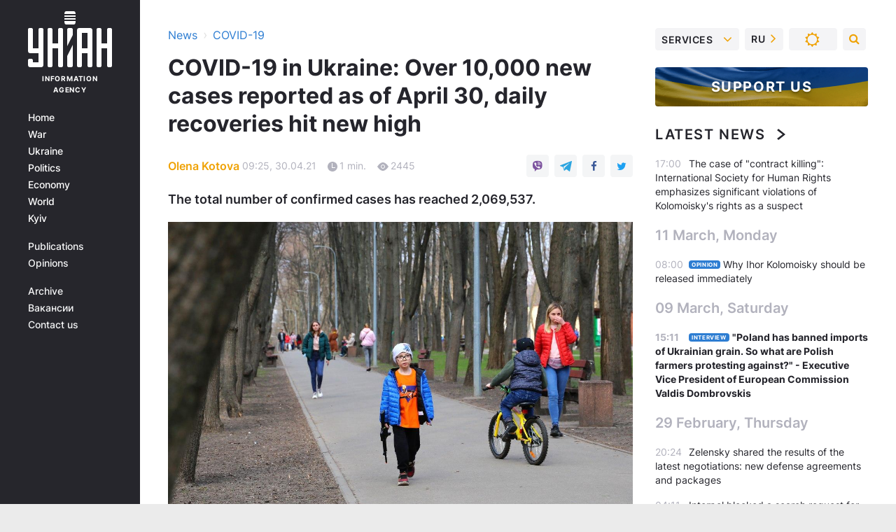

--- FILE ---
content_type: text/html; charset=UTF-8
request_url: https://covid.unian.info/covid-19-in-ukraine-over-10-000-new-cases-reported-as-of-april-30-daily-recoveries-hit-new-high-11406466.html
body_size: 24863
content:
    <!doctype html><html lang="en"><head><meta charset="utf-8"><meta name="viewport" content="width=device-width, initial-scale=1.0, maximum-scale=2"><title>COVID-19 in Ukraine - Over 10,000 new cases reported as of April 30, daily recoveries hit new high</title><meta name="description" content="Ukraine said 10,072 new active COVID-19 cases were confirmed across the country in the past 24 hours as of April 30, 2021. The total number of confirmed cases has reached 2,069,537."/><meta name="keywords" content=""/><meta name="theme-color" content="#28282d"><link rel="manifest" href="https://covid.unian.info/manifest.json"><link rel="shortcut icon" href="https://covid.unian.info/favicon.ico"/><meta property="fb:page_id" content="112821225446278"/><meta property="fb:app_id" content="1728296543975266"/><meta name="application-name" content="UNIAN"><meta name="apple-mobile-web-app-title" content="UNIAN"><meta name="apple-itunes-app" content="app-id=840099366, affiliate-data=ct=smartbannerunian"><link rel="mask-icon" href="https://covid.unian.info/images/safari-pinned-tab.svg" color="#28282d"><link rel="apple-touch-icon" href="https://covid.unian.info/images/apple-touch-icon.png"><link rel="apple-touch-icon" sizes="76x76" href="https://covid.unian.info/images/apple-touch-icon-76x76.png"><link rel="apple-touch-icon" sizes="120x120" href="https://covid.unian.info/images/apple-touch-icon-120x120.png"><link rel="apple-touch-icon" sizes="152x152" href="https://covid.unian.info/images/apple-touch-icon-152x152.png"><link rel="apple-touch-icon" sizes="180x180" href="https://covid.unian.info/images/apple-touch-icon-180x180.png"><link rel="preconnect" href="https://get.optad360.io/" crossorigin><link rel="preconnect" href="https://images.unian.net/" crossorigin><link rel="preconnect" href="https://membrana-cdn.media/" crossorigin><link rel="preconnect" href="https://www.googletagmanager.com/" crossorigin><link rel="preconnect" href="https://static.cloudflareinsights.com" crossorigin><link rel="preconnect" href="https://securepubads.g.doubleclick.net" crossorigin><link rel="preconnect" href="https://pagead2.googlesyndication.com/" crossorigin><link rel="dns-prefetch" href="https://i.ytimg.com/"><link rel="dns-prefetch" href="https://1plus1.video/"><link rel="dns-prefetch" href="https://ls.hit.gemius.pl"><link rel="dns-prefetch" href="https://jsc.idealmedia.io/"><link rel="dns-prefetch" href="https://gaua.hit.gemius.pl/"><link rel="dns-prefetch" href="https://cm.g.doubleclick.net/"><link rel="dns-prefetch" href="https://fonts.googleapis.com/"><link rel="dns-prefetch" href="https://ep2.adtrafficquality.google/"><link rel="dns-prefetch" href="https://ep1.adtrafficquality.google/"><meta property="og:image:width" content="620"><meta property="og:image:height" content="324"><meta property="og:image:type" content="image/jpeg"><meta property="og:url" content="https://covid.unian.info/covid-19-in-ukraine-over-10-000-new-cases-reported-as-of-april-30-daily-recoveries-hit-new-high-11406466.html"/><meta property="og:title" content="COVID-19 in Ukraine: Over 10,000 new cases reported as of April 30, daily recoveries hit new high"/><meta property="og:description" content="The total number of confirmed cases has reached 2,069,537."/><meta property="og:type" content="article"/><meta property="og:image" content="https://images.unian.net/photos/2021_04/thumb_files/620_324_1619349928-1258.jpg?1"/><meta property="og:published_time" content="2021-04-30T09:25:00+03:00"><meta property="og:modified_time" content="2021-04-30T14:53:34+03:00"><meta property="og:tag" content="COVID19 in Ukraine"><meta property="og:section" content="COVID-19"><meta property="og:author:first_name" content="Olena"><meta property="og:author:last_name" content="Kotova"><meta name="twitter:card" content="summary_large_image"/><meta name="twitter:site" content="@unian"/><meta name="twitter:title" content="COVID-19 in Ukraine: Over 10,000 new cases reported as of April 30, daily recoveries hit new high"/><meta name="twitter:description" content="The total number of confirmed cases has reached 2,069,537."><meta name="twitter:creator" content="@unian"/><meta name="twitter:image" content="https://images.unian.net/photos/2021_04/thumb_files/1000_545_1619349928-1258.jpg?1"/><meta name="twitter:image:src" content="https://images.unian.net/photos/2021_04/thumb_files/1000_545_1619349928-1258.jpg?1"/><meta name="twitter:domain" content="www.unian.net"/><meta name="robots" content="index, follow, max-image-preview:large"><meta name="telegram:channel" content="@uniannet"><link rel="alternate" href="https://www.unian.net/society/v-ukraine-za-sutki-obnaruzhili-10-tysyach-inficirovannyh-covid-19-vyzdorovelo-rekordnoe-kolichestvo-lyudey-novosti-kieva-11406415.html"
                  hreflang="ru"><link rel="alternate" href="https://www.unian.ua/society/v-ukrajini-za-dobu-viyavili-10-tisyach-infikovanih-covid-19-oduzhala-rekordna-kilkist-lyudey-novini-kiyeva-11406418.html"
                  hreflang="uk"><link rel="alternate" href="https://covid.unian.info/covid-19-in-ukraine-over-10-000-new-cases-reported-as-of-april-30-daily-recoveries-hit-new-high-11406466.html"
                  hreflang="en"><link rel="alternate" href="https://covid.unian.info/covid-19-in-ukraine-over-10-000-new-cases-reported-as-of-april-30-daily-recoveries-hit-new-high-11406466.html" hreflang="x-default"/><link href="https://covid.unian.info/covid-19-in-ukraine-over-10-000-new-cases-reported-as-of-april-30-daily-recoveries-hit-new-high-amp-11406466.html" rel="amphtml"><link rel="canonical" href="https://covid.unian.info/covid-19-in-ukraine-over-10-000-new-cases-reported-as-of-april-30-daily-recoveries-hit-new-high-11406466.html"><link rel="preload" as="font" type="font/woff" crossorigin="anonymous" href="https://covid.unian.info/build/assets/fonts/Inter/Inter-Bold.woff"><link rel="preload" as="font" type="font/woff" crossorigin="anonymous" href="https://covid.unian.info/build/assets/fonts/Inter/Inter-Medium.woff"><link rel="preload" as="font" type="font/woff" crossorigin="anonymous" href="https://covid.unian.info/build/assets/fonts/Inter/Inter-Regular.woff"><link rel="preload" as="font" type="font/woff" crossorigin="anonymous" href="https://covid.unian.info/build/assets/fonts/Inter/Inter-SemiBold.woff"><style id="top"> *{margin:0;padding:0}body{font-size:14px;line-height:1.5}html{font-family:sans-serif;-ms-text-size-adjust:100%;-webkit-text-size-adjust:100%;-webkit-tap-highlight-color:rgba(0,0,0,0)}[class*=" icon-"],[class^=icon-],html{-webkit-font-smoothing:antialiased}a,img{border:none;outline:none}*{box-sizing:border-box;-webkit-box-sizing:border-box;-moz-box-sizing:border-box}@media (max-width:1184px){.nano-mob>.nano-content-mob{position:absolute;overflow:scroll;overflow-x:hidden;right:0;bottom:0}.nano-mob>.nano-content-mob::-webkit-scrollbar{display:none}.has-scrollbar>.nano-content-mob::-webkit-scrollbar{display:block}.nano-mob>.nano-pane{display:none!important;background:rgba(0,0,0,.25);position:absolute;width:10px;right:0;top:0;bottom:0;visibility:hidden;opacity:.01;-webkit-transition:.2s;-moz-transition:.2s;-o-transition:.2s;transition:.2s;border-radius:5px}.nano-mob>.nano-pane>.nano-slider{display:none;background:#444;position:relative;margin:0 1px;border-radius:3px}}@media (min-width:1185px){.nano-mob>.nano-content{-moz-appearance:none}.hidden-lg{display:none!important}.nano:not(.nano-mob)>.nano-content{position:absolute;overflow:auto;overflow-x:hidden;top:0;right:-12px!important;bottom:0;left:0}}.app-banner{padding:12px 26px 12px 16px;max-width:240px;height:320px;position:relative;margin:0 auto}.app-banner__title{font-weight:700;font-size:24px;line-height:28px;color:#efa205;margin-bottom:8px}.app-banner__text{font-weight:500;font-size:16px;line-height:20px;color:#fff}.app-banner__bottom{position:absolute;bottom:0;display:flex;justify-content:space-between;width:100%;left:0;padding:12px 16px}.app-banner__btn{height:36px;width:calc(50% - 4px);border:2px solid #efa205;border-radius:8px;text-align:center;line-height:30px}</style><link rel="stylesheet" href="https://covid.unian.info/build/post.25f14eadfe90cdfe026eadb8063872ef.css"><style>
        .nts-video {width: 100%; height: calc(100vw / 16 * 9); max-height: 270px; margin: 10px auto; }
        .nts-video-wrapper {max-width: 670px;background: #383842;padding: 8px 16px 16px;border-radius: 4px;margin : 16px 0;overflow: hidden}
        .nts-video-label svg{margin-right: 8px;}
        .nts-video-label {font-weight: 600;font-size: 16px;line-height: 24px;align-self: start;letter-spacing: 0.08em;text-transform: uppercase;color: #B2B2BD;flex-start;align-items: center;
            display: flex;}

        @media (min-width: 1024px) {
            .nts-video {height: 360px; max-height: 360px;    margin-bottom: unset;}
        }
        @media (max-width: 1200px) {


        }

    </style><script type="application/ld+json">{"@context":"https:\/\/schema.org","@type":"ProfilePage","mainEntity":{"@type":"Person","name":"Olena Kotova","description":"She holds a master's degree in linguistics from Taras Shevchenko National University of Kyiv. She has been working at UNIAN since 2017. She previously worked as a translator for QHA Crimean News Agency.","email":"o.kotova@unian.net","image":"https:\/\/images.unian.net\/photos\/2020_10\/thumb_files\/300_300_1602511393-5620.png","jobTitle":"Interpreter of the UNIAN website","url":"https:\/\/www.unian.info\/editor\/elena-kotova"}}</script><script type="application/ld+json">{"@context":"https:\/\/schema.org","@type":"NewsArticle","headline":"COVID-19 in Ukraine: Over 10,000 new cases reported as of April 30, daily recoveries hit new high","description":"The total number of confirmed cases has reached 2,069,537.","articleSection":"COVID-19","inLanguage":"en","isAccessibleForFree":true,"datePublished":"2021-04-30T09:25:00+03:00","dateModified":"2021-04-30T14:53:34+03:00","mainEntityOfPage":{"@type":"WebPage","@id":"https:\/\/covid.unian.info\/covid-19-in-ukraine-over-10-000-new-cases-reported-as-of-april-30-daily-recoveries-hit-new-high-11406466.html"},"image":{"@type":"ImageObject","url":"https:\/\/images.unian.net\/photos\/2021_04\/thumb_files\/1200_0_1619349928-1258.jpg"},"publisher":{"@type":"Organization","name":"UNIAN","legalName":"Ukrainian Independent Information Agency UNIAN","url":"https:\/\/www.unian.info\/","sameAs":["https:\/\/www.facebook.com\/uniannet\/","https:\/\/www.facebook.com\/UNIAN.ua","https:\/\/www.facebook.com\/unian.ukraine","https:\/\/www.facebook.com\/pogoda.unian\/","https:\/\/www.facebook.com\/devichnikunian\/","https:\/\/www.facebook.com\/starsunian\/","https:\/\/x.com\/unian","https:\/\/t.me\/uniannet","https:\/\/invite.viber.com\/?g2=AQA%2Fnf2OzxyI50pG6plG5XH2%2FokWAnOf0dNcAMevia2uE9z%2FYouMau7DjYf%2B06f1&lang=ru","https:\/\/www.youtube.com\/@unian","https:\/\/www.youtube.com\/@unian_tv","https:\/\/uk.wikipedia.org\/wiki\/%D0%A3%D0%9D%D0%86%D0%90%D0%9D","https:\/\/ru.wikipedia.org\/wiki\/%D0%A3%D0%9D%D0%98%D0%90%D0%9D","https:\/\/www.linkedin.com\/company\/96838031\/"],"foundingDate":1993,"logo":{"@type":"ImageObject","url":"https:\/\/covid.unian.info\/images\/unian_schema_en.png","width":95,"height":60},"address":{"@type":"PostalAddress","streetAddress":"4 Khreshchatyk street","addressLocality":"Kyiv","postalCode":"01001","addressCountry":"UA"},"contactPoint":{"@type":"ContactPoint","email":"unian.headquoters@unian.net","telephone":"+38-044-498-07-60","contactType":"headquoters","areaServed":"UA","availableLanguage":["uk-UA","ru-UA","en-UA"]}},"author":{"@type":"Person","name":"Olena Kotova","description":"She holds a master's degree in linguistics from Taras Shevchenko National University of Kyiv. She has been working at UNIAN since 2017. She previously worked as a translator for QHA Crimean News Agency.","email":"o.kotova@unian.net","image":"https:\/\/images.unian.net\/photos\/2020_10\/thumb_files\/300_300_1602511393-5620.png","jobTitle":"Interpreter of the UNIAN website","url":"https:\/\/www.unian.info\/editor\/elena-kotova"},"articleBody":"Photo from UNIAN\r\n\r\n\r\nUkraine said 10,072 new active COVID-19 cases were confirmed across the country in the past 24 hours as of April 30, 2021.\r\n\r\n&quot;In the past day, 10,072 people, including 391 children and 188 healthcare workers, tested positive for the coronavirus, while 3,177 new patients were hospitalized,&quot; Ukrainian Health Minister Maksym Stepanov wrote on Facebook on Friday, April 30.\r\n\r\nRead alsoUkraine reviews quarantine zones as of April 29The death toll has hit 44,085 with 307 fatalities recorded in the past 24 hours.\r\n\r\nMeanwhile, 20,192 coronavirus patients recovered in the past day, making yet another highest daily rise, against 20,062 recoveries reported as of April 28.\r\n\r\nIn total, 90,101 tests were run in the country in the past day.\r\n\r\nIn particular, there were 41,388 PCR (polymerase chain reaction) tests run, 14,731 ELISA (enzyme-linked immunosorbent assay) tests, and 33,982 antigen-detecting rapid diagnostic tests.\r\n\r\nCoronavirus statistics in Ukraine since the onset of the epidemic\r\n\r\n\r\n\tConfirmed cases: 2,069,537;\r\n\tRecoveries: 1,655,525;\r\n\tDeaths: 44,085; and\r\n\tPCR tests: 9,418,779.\r\n\r\n\r\nThe highest number of new confirmed cases in the past 24 hours was registered in Kharkiv region (1,059), Dnipropetrovsk region (930), the city of Kyiv (868), Zaporizhia region (620), and Lviv region (568).\r\n\r\nData from Russia-occupied areas &ndash; the Autonomous Republic of Crimea, the city of Sevastopol, parts of Donetsk and Luhansk regions &ndash; is not available.\r\n\r\nSome 73,376 people were vaccinated against COVID-19 in Ukraine in the past day, on April 29, 2021.\r\n\r\nIn total, 702,438 people have received their first shot of the vaccine since the launch of a nationwide COVID-19 vaccination campaign in Ukraine, while 130 persons have been fully vaccinated against the disease.\r\n\r\nThe shots were administered by 306 mobile vaccination teams and at 2,069 vaccination centers.\r\n\r\nAt the same time, 504,101 Ukrainians have signed up for the COVID-19 vaccination waiting list, the report said.\r\n\r\nOther related news reports\r\n\r\n\r\n\tAnother batch of Chinese vaccine for COVID set to arrive in Kyiv Apr 30 &ndash; minister\r\n\tIt&#39;s official: Kyiv to lift &quot;red&quot; quarantine zone bans from May 1\r\n\tCabinet not to toughen quarantine for Orthodox Easter, May holidays &ndash; PM Shmyhal"}</script><script type="application/ld+json">{"@context":"https:\/\/schema.org","@type":"BreadcrumbList","itemListElement":[{"@type":"ListItem","position":1,"item":{"@id":"https:\/\/www.unian.info\/","name":"News"}},{"@type":"ListItem","position":2,"item":{"@id":"https:\/\/covid.unian.info\/","name":"COVID-19"}},{"@type":"ListItem","position":3,"item":{"@id":"https:\/\/covid.unian.info\/covid-19-in-ukraine-over-10-000-new-cases-reported-as-of-april-30-daily-recoveries-hit-new-high-11406466.html","name":"COVID-19 in Ukraine: Over 10,000 new cases reported as of April 30, daily recoveries hit new high"}}]}</script><script type="application/ld+json">{"@context":"https:\/\/schema.org","@type":"SoftwareApplication","name":"UNIAN","operatingSystem":"iOS 13.0 or later","applicationCategory":"BusinessApplication","offers":{"@type":"Offer","price":"0","priceCurrency":"USD"}}</script><script type="application/ld+json">{"@context":"https:\/\/schema.org","@type":"SoftwareApplication","name":"UNIAN","operatingSystem":"ANDROID","applicationCategory":"BusinessApplication","offers":{"@type":"Offer","price":"0","priceCurrency":"USD"}}</script><script type="application/ld+json">{"@context":"https:\/\/schema.org","@type":"Organization","name":"UNIAN","legalName":"Ukrainian Independent Information Agency UNIAN","url":"https:\/\/www.unian.info\/","sameAs":["https:\/\/www.facebook.com\/uniannet\/","https:\/\/www.facebook.com\/UNIAN.ua","https:\/\/www.facebook.com\/unian.ukraine","https:\/\/www.facebook.com\/pogoda.unian\/","https:\/\/www.facebook.com\/devichnikunian\/","https:\/\/www.facebook.com\/starsunian\/","https:\/\/x.com\/unian","https:\/\/t.me\/uniannet","https:\/\/invite.viber.com\/?g2=AQA%2Fnf2OzxyI50pG6plG5XH2%2FokWAnOf0dNcAMevia2uE9z%2FYouMau7DjYf%2B06f1&lang=ru","https:\/\/www.youtube.com\/@unian","https:\/\/www.youtube.com\/@unian_tv","https:\/\/uk.wikipedia.org\/wiki\/%D0%A3%D0%9D%D0%86%D0%90%D0%9D","https:\/\/ru.wikipedia.org\/wiki\/%D0%A3%D0%9D%D0%98%D0%90%D0%9D","https:\/\/www.linkedin.com\/company\/96838031\/"],"foundingDate":1993,"logo":{"@type":"ImageObject","url":"https:\/\/covid.unian.info\/images\/unian_schema_en.png","width":95,"height":60},"address":{"@type":"PostalAddress","streetAddress":"4 Khreshchatyk street","addressLocality":"Kyiv","postalCode":"01001","addressCountry":"UA"},"contactPoint":{"@type":"ContactPoint","email":"unian.headquoters@unian.net","telephone":"+38-044-498-07-60","contactType":"headquoters","areaServed":"UA","availableLanguage":["uk-UA","ru-UA","en-UA"]}}</script><script type="application/ld+json">{"@context":"https:\/\/schema.org","@type":"NewsMediaOrganization","name":"UNIAN","legalName":"Ukrainian Independent Information Agency UNIAN","url":"https:\/\/www.unian.info\/","sameAs":["https:\/\/www.facebook.com\/uniannet\/","https:\/\/www.facebook.com\/UNIAN.ua","https:\/\/www.facebook.com\/unian.ukraine","https:\/\/www.facebook.com\/pogoda.unian\/","https:\/\/www.facebook.com\/devichnikunian\/","https:\/\/www.facebook.com\/starsunian\/","https:\/\/x.com\/unian","https:\/\/t.me\/uniannet","https:\/\/invite.viber.com\/?g2=AQA%2Fnf2OzxyI50pG6plG5XH2%2FokWAnOf0dNcAMevia2uE9z%2FYouMau7DjYf%2B06f1&lang=ru","https:\/\/www.youtube.com\/@unian","https:\/\/www.youtube.com\/@unian_tv","https:\/\/uk.wikipedia.org\/wiki\/%D0%A3%D0%9D%D0%86%D0%90%D0%9D","https:\/\/ru.wikipedia.org\/wiki\/%D0%A3%D0%9D%D0%98%D0%90%D0%9D","https:\/\/www.linkedin.com\/company\/96838031\/"],"foundingDate":1993,"logo":{"@type":"ImageObject","url":"https:\/\/covid.unian.info\/images\/unian_schema_en.png","width":95,"height":60},"address":{"@type":"PostalAddress","streetAddress":"4 Khreshchatyk street","addressLocality":"Kyiv","postalCode":"01001","addressCountry":"UA"},"contactPoint":{"@type":"ContactPoint","email":"unian.headquoters@unian.net","telephone":"+38-044-498-07-60","contactType":"headquoters","areaServed":"UA","availableLanguage":["uk-UA","ru-UA","en-UA"]}}</script><script type="application/ld+json">{"@context":"https:\/\/schema.org","@type":"WebSite","name":"Ukrainian Independent Information Agency UNIAN","alternateName":"UNIAN","url":"https:\/\/www.unian.info\/","potentialAction":{"@type":"SearchAction","target":"https:\/\/www.unian.info\/search?q={search_term_string}","query-input":"required name=search_term_string"},"author":{"@type":"NewsMediaOrganization","name":"UNIAN","legalName":"Ukrainian Independent Information Agency UNIAN","url":"https:\/\/www.unian.info\/","sameAs":["https:\/\/www.facebook.com\/uniannet\/","https:\/\/www.facebook.com\/UNIAN.ua","https:\/\/www.facebook.com\/unian.ukraine","https:\/\/www.facebook.com\/pogoda.unian\/","https:\/\/www.facebook.com\/devichnikunian\/","https:\/\/www.facebook.com\/starsunian\/","https:\/\/x.com\/unian","https:\/\/t.me\/uniannet","https:\/\/invite.viber.com\/?g2=AQA%2Fnf2OzxyI50pG6plG5XH2%2FokWAnOf0dNcAMevia2uE9z%2FYouMau7DjYf%2B06f1&lang=ru","https:\/\/www.youtube.com\/@unian","https:\/\/www.youtube.com\/@unian_tv","https:\/\/uk.wikipedia.org\/wiki\/%D0%A3%D0%9D%D0%86%D0%90%D0%9D","https:\/\/ru.wikipedia.org\/wiki\/%D0%A3%D0%9D%D0%98%D0%90%D0%9D","https:\/\/www.linkedin.com\/company\/96838031\/"],"foundingDate":1993,"logo":{"@type":"ImageObject","url":"https:\/\/covid.unian.info\/images\/unian_schema_en.png","width":95,"height":60},"address":{"@type":"PostalAddress","streetAddress":"4 Khreshchatyk street","addressLocality":"Kyiv","postalCode":"01001","addressCountry":"UA"},"contactPoint":{"@type":"ContactPoint","email":"unian.headquoters@unian.net","telephone":"+38-044-498-07-60","contactType":"headquoters","areaServed":"UA","availableLanguage":["uk-UA","ru-UA","en-UA"]}},"creator":{"@type":"NewsMediaOrganization","name":"UNIAN","legalName":"Ukrainian Independent Information Agency UNIAN","url":"https:\/\/www.unian.info\/","sameAs":["https:\/\/www.facebook.com\/uniannet\/","https:\/\/www.facebook.com\/UNIAN.ua","https:\/\/www.facebook.com\/unian.ukraine","https:\/\/www.facebook.com\/pogoda.unian\/","https:\/\/www.facebook.com\/devichnikunian\/","https:\/\/www.facebook.com\/starsunian\/","https:\/\/x.com\/unian","https:\/\/t.me\/uniannet","https:\/\/invite.viber.com\/?g2=AQA%2Fnf2OzxyI50pG6plG5XH2%2FokWAnOf0dNcAMevia2uE9z%2FYouMau7DjYf%2B06f1&lang=ru","https:\/\/www.youtube.com\/@unian","https:\/\/www.youtube.com\/@unian_tv","https:\/\/uk.wikipedia.org\/wiki\/%D0%A3%D0%9D%D0%86%D0%90%D0%9D","https:\/\/ru.wikipedia.org\/wiki\/%D0%A3%D0%9D%D0%98%D0%90%D0%9D","https:\/\/www.linkedin.com\/company\/96838031\/"],"foundingDate":1993,"logo":{"@type":"ImageObject","url":"https:\/\/covid.unian.info\/images\/unian_schema_en.png","width":95,"height":60},"address":{"@type":"PostalAddress","streetAddress":"4 Khreshchatyk street","addressLocality":"Kyiv","postalCode":"01001","addressCountry":"UA"},"contactPoint":{"@type":"ContactPoint","email":"unian.headquoters@unian.net","telephone":"+38-044-498-07-60","contactType":"headquoters","areaServed":"UA","availableLanguage":["uk-UA","ru-UA","en-UA"]}},"publisher":{"@type":"NewsMediaOrganization","name":"UNIAN","legalName":"Ukrainian Independent Information Agency UNIAN","url":"https:\/\/www.unian.info\/","sameAs":["https:\/\/www.facebook.com\/uniannet\/","https:\/\/www.facebook.com\/UNIAN.ua","https:\/\/www.facebook.com\/unian.ukraine","https:\/\/www.facebook.com\/pogoda.unian\/","https:\/\/www.facebook.com\/devichnikunian\/","https:\/\/www.facebook.com\/starsunian\/","https:\/\/x.com\/unian","https:\/\/t.me\/uniannet","https:\/\/invite.viber.com\/?g2=AQA%2Fnf2OzxyI50pG6plG5XH2%2FokWAnOf0dNcAMevia2uE9z%2FYouMau7DjYf%2B06f1&lang=ru","https:\/\/www.youtube.com\/@unian","https:\/\/www.youtube.com\/@unian_tv","https:\/\/uk.wikipedia.org\/wiki\/%D0%A3%D0%9D%D0%86%D0%90%D0%9D","https:\/\/ru.wikipedia.org\/wiki\/%D0%A3%D0%9D%D0%98%D0%90%D0%9D","https:\/\/www.linkedin.com\/company\/96838031\/"],"foundingDate":1993,"logo":{"@type":"ImageObject","url":"https:\/\/covid.unian.info\/images\/unian_schema_en.png","width":95,"height":60},"address":{"@type":"PostalAddress","streetAddress":"4 Khreshchatyk street","addressLocality":"Kyiv","postalCode":"01001","addressCountry":"UA"},"contactPoint":{"@type":"ContactPoint","email":"unian.headquoters@unian.net","telephone":"+38-044-498-07-60","contactType":"headquoters","areaServed":"UA","availableLanguage":["uk-UA","ru-UA","en-UA"]}},"datePublished":"2026-01-15T05:28:37+02:00","dateModified":"2026-01-15T05:28:37+02:00","inLanguage":"en"}</script><link href="https://www.googletagmanager.com/gtag/js?id=G-F9LBKQ96P5" rel="preload" as="script"><script async src="https://www.googletagmanager.com/gtag/js?id=G-F9LBKQ96P5"></script><script>window.dataLayer = window.dataLayer || [];function gtag(){dataLayer.push(arguments);}gtag('js', new Date());gtag('config', 'G-F9LBKQ96P5');</script><script>(function(w,d,s,l,i){w[l]=w[l]||[];w[l].push({'gtm.start':new Date().getTime(),event:'gtm.js'});var f=d.getElementsByTagName(s)[0],j=d.createElement(s),dl=l!='dataLayer'?'&l='+l:'';j.async=true;j.src='https://www.googletagmanager.com/gtm.js?id='+i+dl;f.parentNode.insertBefore(j,f);})(window,document,'script','dataLayer','GTM-5TGTSTX');</script></head><body class="home" data-infinite-scroll=""><div id="page_content" class="container main-wrap" data-page="1" data-page-max="50"><div class="main-column row m-0"><div class="col-lg-2 col-sm-12 prl0"><div class="main-menu"><div class="main-menu__content nano"><div class="nano-content"><div class="inside-nano-content"><a href="javascript:void(0);" id="trigger" class="menu-trigger hidden-lg" aria-label="menu"></a><div class="main-menu__logo"><a href="https://www.unian.info/"><img src="https://covid.unian.info/images/unian-logo.svg" alt="Information Agency" width="120" height="80"/><div class="main-menu__logo-text">Information Agency</div></a></div><div class="hidden-lg main-menu__search"><div class="header-search__toggle hidden-lg" style="width: 15px; height: 19px"><i class="fa fa-search"></i></div><form method="GET" action="https://www.unian.info/search" class="header-search__form disactive"><div class="header-search__close hidden-lg">+</div><input type="text" name="q" aria-label="search" class="header-search__input" placeholder=" "/><input type="hidden" name="token" value="1119995109"/><button type="submit" class="header-search__button" aria-label="search"><i class="fa fa-search"></i></button></form></div><nav class="main-menu__nav mp-menu nano nano-mob" id="mp-menu"><div class="main-menu__close hidden-lg">+</div><div class="nano-content nano-content-mob"><div class="mp-level main-menu__list"><ul><li class="main-menu__item"><a href="https://www.unian.info/">Home</a></li><li class="main-menu__item"><a href="https://www.unian.info/war">War</a></li><li class="main-menu__item"><a href="https://www.unian.info/society">Ukraine</a></li><li class="main-menu__item"><a href="https://www.unian.info/politics">Politics</a></li><li class="main-menu__item"><a href="https://www.unian.info/economics">Economy</a></li><li class="main-menu__item"><a href="https://www.unian.info/world">World</a></li><li class="main-menu__item"><a href="https://www.unian.info/kiev">Kyiv</a></li></ul></div><div class="main-menu__services main-menu__list"><ul><li class="main-menu__item"><a href="https://www.unian.info/detail/publications">Publications</a></li><li class="main-menu__item"><a href="https://www.unian.info/detail/opinions">Opinions</a></li><li class="main-menu__item hidden-lg"><a href="https://www.unian.info/static/press/live">Press center</a></li><li class="main-menu__item has-submenu hidden-lg"><a href="javascript:void(0);">Services<i class="fa fa-angle-down"></i></a><div class="sub-level main-menu__sub-list"><ul><li><a href="https://www.unian.info/static/advertising/advert">Advertising</a></li><li><a href="https://www.unian.info/static/press/about">Press center</a></li><li><a href="https://photo.unian.info/">Image bank</a></li><li><a href="https://www.unian.info/static/monitoring/about">Monitoring</a></li><li><a href="https://www.unian.info/static/subscription/products">For subscribers</a></li></ul></div></li></ul></div><div class="main-menu__services main-menu__list"><ul><li class="main-menu__item"><a href="https://www.unian.info/news/archive">Archive</a></li><li class="main-menu__item "><a href="https://www.unian.info/vacancy">Вакансии</a></li><li class="main-menu__item"><a href="https://www.unian.info/static/contacts">Contact us</a></li></ul></div></div></nav></div></div></div><div id="M473096ScriptRootC1436947" class="ideal-story" data-attribute="https://jsc.idealmedia.io/u/n/unian.net.1436947.js"></div></div></div><div class="col-lg-10 col-sm-12"><div class=" hot-news--negative"  ></div><div  class="running-line--negative"></div><div class="content-column"
											><div id="block_left_column_content" class="left-column sm-w-100"
																					 data-ajax-url="https://covid.unian.info/covid-19-in-ukraine-over-10-000-new-cases-reported-as-of-april-30-daily-recoveries-hit-new-high-11406466.html"
																	><div class=" infinity-item"
         data-url="https://covid.unian.info/covid-19-in-ukraine-over-10-000-new-cases-reported-as-of-april-30-daily-recoveries-hit-new-high-11406466.html"
         data-title="COVID-19 in Ukraine - Over 10,000 new cases reported as of April 30, daily recoveries hit new high"
         data-io-article-url="https://covid.unian.info/covid-19-in-ukraine-over-10-000-new-cases-reported-as-of-april-30-daily-recoveries-hit-new-high-11406466.html"
         data-prev-url="https://covid.unian.info/"
    ><div class="article "><div class="top-bredcr "><div class="breadcrumbs"><ol vocab="https://schema.org/" typeof="BreadcrumbList"><li property="itemListElement" typeof="ListItem"><a property="item" typeof="WebPage"
               href="//www.unian.info/detail/all_news"><span
                        property="name">  News</span></a><meta property="position" content="1"></li><li><span>›</span></li><li property="itemListElement" typeof="ListItem"><a property="item" typeof="WebPage"
                   href="https://covid.unian.info/"><span
                            property="name">  COVID-19</span></a><meta property="position" content="2"></li></ol></div></div><h1>COVID-19 in Ukraine: Over 10,000 new cases reported as of April 30, daily recoveries hit new high</h1><div class="article__info    "><div><p class="article__author--bottom    "><a href="https://www.unian.info/editor/elena-kotova" class="article__author-name">
                                                                                                                                        Olena Kotova
                                                            </a></p><div class="article__info-item time ">09:25, 30.04.21</div><span class="article__info-item comments"><i class="unian-read"></i>
                                1 min.
                            </span><span class="article__info-item views"><i class="unian-eye"></i><span id="js-views-11406466"></span><script>
    function CreateRequest() {
        var Request = false;

        if (window.XMLHttpRequest) {
            //Gecko-совместимые браузеры, Safari, Konqueror
            Request = new XMLHttpRequest();
        } else if (window.ActiveXObject) {
            //Internet explorer
            try {
                Request = new ActiveXObject("Microsoft.XMLHTTP");
            } catch (CatchException) {
                Request = new ActiveXObject("Msxml2.XMLHTTP");
            }
        }

        if (!Request) {
            return null;
        }

        return Request;
    }

    /*
        Функция посылки запроса к файлу на сервере
        r_method  - тип запроса: GET или POST
        r_path    - путь к файлу
        r_args    - аргументы вида a=1&b=2&c=3...
        r_handler - функция-обработчик ответа от сервера
    */
    function SendRequest(r_method, r_path, r_args, r_handler) {
        //Создаём запрос
        var Request = CreateRequest();

        //Проверяем существование запроса еще раз
        if (!Request) {
            return;
        }

        //Назначаем пользовательский обработчик
        Request.onreadystatechange = function() {
            //Если обмен данными завершен
            if (Request.readyState == 4) {
                if (Request.status == 200) {
                    //Передаем управление обработчику пользователя
                    r_handler(Request);
                }
            }
        }

        //Проверяем, если требуется сделать GET-запрос
        if (r_method.toLowerCase() == "get" && r_args.length > 0)
            r_path += "?" + r_args;

        //Инициализируем соединение
        Request.open(r_method, r_path, true);

        if (r_method.toLowerCase() == "post") {
            //Если это POST-запрос

            //Устанавливаем заголовок
            Request.setRequestHeader("Content-Type","application/x-www-form-urlencoded; charset=utf-8");
            //Посылаем запрос
            Request.send(r_args);
        } else {
            //Если это GET-запрос
            Request.responseType = 'json';
            //Посылаем нуль-запрос
            Request.send(null);
        }
    }

    //Создаем функцию обработчик
    var Handler = function(Request) {
        document.getElementById("js-views-11406466").innerHTML = ' ' + Request.response.views;
    }

    //Отправляем запрос
    SendRequest("GET", '/ajax/views/11406466', "", Handler);
</script></span></div><div class="article-shares " data-url="https://covid.unian.info/covid-19-in-ukraine-over-10-000-new-cases-reported-as-of-april-30-daily-recoveries-hit-new-high-11406466.html"><div class="social-likes"><a href="viber://forward?text=https://covid.unian.info/covid-19-in-ukraine-over-10-000-new-cases-reported-as-of-april-30-daily-recoveries-hit-new-high-11406466.html" class="vb" rel="nofollow noopener"><i class="unian-viber"></i></a><a href="https://telegram.me/share/url?url=https://covid.unian.info/covid-19-in-ukraine-over-10-000-new-cases-reported-as-of-april-30-daily-recoveries-hit-new-high-11406466.html" class="tg" rel="nofollow noopener"><i class="unian-telegramm"></i></a><a href="https://www.facebook.com/sharer.php?u=https://covid.unian.info/covid-19-in-ukraine-over-10-000-new-cases-reported-as-of-april-30-daily-recoveries-hit-new-high-11406466.html" class="fb" rel="nofollow noopener"><i class="fa fa-facebook"></i></a><a href="https://twitter.com/share?&url=https://covid.unian.info/covid-19-in-ukraine-over-10-000-new-cases-reported-as-of-april-30-daily-recoveries-hit-new-high-11406466.html&text=COVID-19 in Ukraine: Over 10,000 new cases reported as of April 30, daily recoveries hit new high" class="tw" rel="nofollow noopener"><i class="fa fa-twitter"></i></a></div></div></div><p class="article__like-h2">The total number of confirmed cases has reached 2,069,537.</p><div class="article-text  "><div class="photo_block"><img alt="Photo from UNIAN" data-height="" data-width="" src="[data-uri]" title="Photo from UNIAN" data-src="https://images.unian.net/photos/2021_04/1619349928-1258.jpg?0.02917763370086046" class="lazy"><div class="subscribe_photo_text">Photo from UNIAN</div></div><p>Ukraine said 10,072 new active COVID-19 cases were confirmed across the country in the past 24 hours as of April 30, 2021.</p><p>"In the past day, 10,072 people, including 391 children and 188 healthcare workers, tested positive for the coronavirus, while 3,177 new patients were hospitalized," Ukrainian Health Minister Maksym <a href="https://www.facebook.com/maksym.stepanov.official/" target="_blank" rel="nofollow noopener">Stepanov wrote on Facebook</a> on Friday, April 30.</p><p><a target="_blank" class="read-also" data-src="https://images.unian.net/photos/2021_03/thumb_files/220_140_1616480893-9154.jpg" href="https://www.unian.info/society/covid-19-ukraine-reviews-quarantine-zones-as-of-april-29-11405539.html?utm_source=unian&amp;utm_medium=related_news&amp;utm_campaign=related_news_in_post"><span class="read-also-text">Read also</span><span class="read-also-info">Ukraine reviews quarantine zones as of April 29</span></a>The death toll has hit 44,085 with 307 fatalities recorded in the past 24 hours.</p><div><div class="nts-video-wrapper"><div class="nts-video-label"><svg xmlns="http://www.w3.org/2000/svg" width="24" height="24" viewbox="0 0 24 24" fill="none"><path d="M17 12L9 16L9 8L17 12Z" fill="#B2B2BD"></path><rect x="0.5" y="0.5" width="23" height="23" rx="11.5" stroke="#B2B2BD"></rect></svg>Видео дня</div><div class="opt-video" id=""></div></div></div><p>Meanwhile, 20,192 coronavirus patients recovered in the past day, making yet another highest daily rise, against 20,062 recoveries reported as of April 28.</p><p>In total, 90,101 tests were run in the country in the past day.</p><p>In particular, there were 41,388 PCR (polymerase chain reaction) tests run, 14,731 ELISA (enzyme-linked immunosorbent assay) tests, and 33,982 antigen-detecting rapid diagnostic tests.</p><p><span class="strong">Coronavirus statistics in Ukraine since the onset of the epidemic</span></p><ul><li>Confirmed cases: 2,069,537;</li><li>Recoveries: 1,655,525;</li><li>Deaths: 44,085; and</li><li>PCR tests: 9,418,779.</li></ul><p>The highest number of new confirmed cases in the past 24 hours was registered in Kharkiv region (1,059), Dnipropetrovsk region (930), the city of Kyiv (868), Zaporizhia region (620), and Lviv region (568).</p><p>Data from Russia-occupied areas – the Autonomous Republic of Crimea, the city of Sevastopol, parts of Donetsk and Luhansk regions – is not available.</p><p>Some 73,376 people were vaccinated against COVID-19 in Ukraine in the past day, on April 29, 2021.</p><p>In total, 702,438 people have received their first shot of the vaccine since the launch of a nationwide COVID-19 vaccination campaign in Ukraine, while 130 persons have been fully vaccinated against the disease.</p><p>The shots were administered by 306 mobile vaccination teams and at 2,069 vaccination centers.</p><p>At the same time, 504,101 Ukrainians have signed up for the COVID-19 vaccination waiting list, the report said.</p><h2><span class="strong">Other related news reports</span></h2><ul><li><a href="https://covid.unian.info/covid-19-new-batch-of-chinese-vaccine-set-to-arrive-in-kyiv-apr-30-11406139.html?utm_source=unian&amp;utm_medium=read_more_news&amp;utm_campaign=read_more_news_in_post" target="_blank">Another batch of Chinese vaccine for COVID set to arrive in Kyiv Apr 30 – minister</a></li><li><a href="https://www.unian.info/kyiv/covid-19-kyiv-to-lift-red-quarantine-zone-bans-from-may-1-news-kyiv-11404711.html?utm_source=unian&amp;utm_medium=read_more_news&amp;utm_campaign=read_more_news_in_post" target="_blank">It's official: Kyiv to lift "red" quarantine zone bans from May 1</a></li><li><a href="https://www.unian.info/society/covid-19-cabinet-not-to-toughen-quarantine-for-orthodox-easter-may-holidays-pm-shmyhal-11404246.html?utm_source=unian&amp;utm_medium=read_more_news&amp;utm_campaign=read_more_news_in_post" target="_blank">Cabinet not to toughen quarantine for Orthodox Easter, May holidays – PM Shmyhal</a></li></ul></div><div class="article__tags "><a href="https://www.unian.info/tag/recovery" data-gtm-click data-gtm-action="Click"
                                       data-gtm-type="Tags" data-gtm-text="recovery"
                                       class="article__tag  ">recovery</a><a href="https://www.unian.info/tag/tests" data-gtm-click data-gtm-action="Click"
                                       data-gtm-type="Tags" data-gtm-text="tests"
                                       class="article__tag  ">tests</a><a href="https://www.unian.info/tag/vaccination" data-gtm-click data-gtm-action="Click"
                                       data-gtm-type="Tags" data-gtm-text="vaccination"
                                       class="article__tag  ">vaccination</a><a href="https://www.unian.info/tag/covid19-in-ukraine" data-gtm-click data-gtm-action="Click"
                                       data-gtm-type="Tags" data-gtm-text="COVID19 in Ukraine"
                                       class="article__tag  ">COVID19 in Ukraine</a></div><a href="https://donate.unian.info" class="support-post"><span class="support-post__text">Помогите проекту</span><span class="support-post__btn">Support us</span></a><div class="article-bottom  "><div class="social-btn-bottom"><a href="https://t.me/uniannet" class="social-btn-bottom__item tg"
       target="_blank" rel="nofollow noopener"><i class="unian-telegramm"></i><span>Read UNIAN in Telegram</span></a><a href="https://invite.viber.com/?g2=AQA%2Fnf2OzxyI50pG6plG5XH2%2FokWAnOf0dNcAMevia2uE9z%2FYouMau7DjYf%2B06f1&lang=ru"
       target="_blank" rel="nofollow noopener" class="social-btn-bottom__item vb"><svg xmlns="http://www.w3.org/2000/svg" width="16" height="16" viewBox="0 0 16 16" fill="none"><path d="M8.41685 12.2214C8.17554 12.524 7.71972 12.4857 7.71972 12.4857C4.40261 11.6391 3.51396 8.27953 3.51396 8.27953C3.51396 8.27953 3.47566 7.8275 3.77826 7.58233L4.3758 7.10732C4.67457 6.87747 4.86226 6.32202 4.55966 5.77805C4.39112 5.47542 4.05405 4.93528 3.80508 4.59435C3.54078 4.23425 2.92792 3.49875 2.92409 3.49492C2.62915 3.14249 2.19248 3.06205 1.73284 3.29955C1.73284 3.29955 1.72901 3.30338 1.72518 3.30338C1.28851 3.54855 0.88249 3.878 0.503283 4.29555L0.495623 4.30321C0.212174 4.64414 0.0474681 4.98125 0.00916379 5.3107C0.00150347 5.349 -0.00232792 5.3988 0.00150258 5.45626C-0.00232792 5.60183 0.0206558 5.74357 0.0666204 5.88531L0.0819421 5.8968C0.223666 6.40629 0.583721 7.25289 1.36129 8.66644C1.8669 9.58199 2.384 10.3481 2.89727 10.9917C3.1654 11.3326 3.47183 11.6812 3.82423 12.0375L3.96212 12.1754C4.31835 12.5278 4.66691 12.8343 5.00781 13.1024C5.65132 13.6158 6.41357 14.1329 7.33286 14.6386C8.74627 15.4162 9.59278 15.7763 10.1022 15.918L10.1137 15.9334C10.2554 15.9793 10.3972 15.9985 10.5427 15.9985C10.6002 16.0023 10.65 15.9985 10.6883 15.9908C11.0177 15.9525 11.3548 15.7878 11.6957 15.5043L11.7033 15.4967C12.1208 15.1174 12.4502 14.7075 12.6954 14.2747C12.6954 14.2747 12.6992 14.2708 12.6992 14.267C12.9367 13.8073 12.8563 13.3706 12.5039 13.0756C12.5039 13.0756 11.7646 12.4589 11.4046 12.1946C11.0675 11.9456 10.5236 11.6123 10.221 11.4399C9.67705 11.1373 9.12164 11.325 8.89182 11.6238L8.41685 12.2214Z" fill="#7C529E"/><path fill-rule="evenodd" clip-rule="evenodd" d="M4.94375 3.0038C4.52633 2.5858 4.52633 1.90808 4.94375 1.49008C6.70394 -0.272583 10.7377 -0.944911 13.8406 2.1624C16.9436 5.26972 16.2722 9.30908 14.512 11.0717C14.0946 11.4897 13.4178 11.4897 13.0004 11.0717C12.583 10.6537 12.583 9.97602 13.0004 9.55801C13.9258 8.63136 14.5971 5.94744 12.329 3.67613C10.0609 1.40482 7.38071 2.07715 6.45536 3.0038C6.03794 3.4218 5.36117 3.4218 4.94375 3.0038ZM6.95754 4.85172C6.54012 5.26972 6.54012 5.94744 6.95754 6.36544C7.37496 6.78345 8.05172 6.78345 8.46914 6.36544C8.55903 6.27543 8.76472 6.1747 9.05612 6.1747C9.34751 6.1747 9.55321 6.27543 9.64309 6.36544C9.73297 6.45545 9.83357 6.66144 9.83357 6.95324C9.83357 7.24504 9.73297 7.45102 9.64309 7.54103C9.22567 7.95903 9.22567 8.63675 9.64309 9.05475C10.0605 9.47276 10.7373 9.47276 11.1547 9.05475C11.7362 8.47244 11.9713 7.66993 11.9713 6.95324C11.9713 6.23655 11.7362 5.43404 11.1547 4.85172C10.5732 4.2694 9.7718 4.03397 9.05612 4.03397C8.34043 4.03397 7.53904 4.2694 6.95754 4.85172Z" fill="#7C529E"/></svg><span>Read UNIAN in Viber</span></a></div></div><div class="partner-news margin-top-20"     style="height: 520px"  ><div class="title-without-border black">
    Partner news
</div><div class="  article-bottom-gallery-slider"><iframe data-src="/content/li-987-eng.html" style="width:100%" loading="lazy" class="partners-iframe"
                height="470" frameborder="0" scrolling="no" title="partners news"></iframe></div></div></div></div></div><div id="block_right_column_content" class="right-column newsfeed  d-none d-md-block"

																							><div class="tools"><div class="dropdown tools__dropdown tools__item"><a href="javascript:void(0);" class="dropdown-toggle">
            Services
            <i class="fa fa-angle-down"></i></a><div class="dropdown-menu"><a class="dropdown__item" href="https://www.unian.info/static/advertising/advert">Sponsored content</a><a class="dropdown__item" href="https://www.unian.info/static/press/about">Press center</a><a class="dropdown__item" href="https://photo.unian.info/">Image bank</a><a class="dropdown__item" href="https://www.unian.info/static/monitoring/about">Monitoring</a></div></div><div class="tools__item"><a href="https://www.unian.net/society/v-ukraine-za-sutki-obnaruzhili-10-tysyach-inficirovannyh-covid-19-vyzdorovelo-rekordnoe-kolichestvo-lyudey-novosti-kieva-11406415.html
                                                                                                                                                                                                                                                                                                                                        https://www.unian.ua/society/v-ukrajini-za-dobu-viyavili-10-tisyach-infikovanih-covid-19-oduzhala-rekordna-kilkist-lyudey-novini-kiyeva-11406418.html" class="tools__link"><span>
                                     RU
                             </span><i class="fa fa-angle-right"></i></a></div><div class="tools__item" style="width: 69px; justify-content: center"><a               href="https://pogoda.unian.ua"
              class="tools__link" id="unian_weather_widget"><i class="fa fa-sun-o mr-1"></i><div></div></a></div><div class="tools__item tools-search"><div class="tools-search__toggle"><i class="fa fa-search"></i></div><form method="GET" action="https://www.unian.info/search" class="tools-search__form"><input type="text" name="q" aria-label="search" class="tools-search__input" placeholder=" " maxlength="20"/><input type="hidden" name="token" value="1191839301"/><button type="submit" class="tools-search__button" aria-label="search"><i class="fa fa-search"></i></button></form></div></div><a href="https://donate.unian.info  " class="support-unian">
            Support us
        </a><!-- Block all_news start --><div  data-vr-zone="all_right_news" class="block-base ajax-block-container"><section class="newsfeed-column"><a href="https://www.unian.info/detail/all_news" class="title-bordered">
        

                                                                                Latest news
                                                            <i class="unian-arrow-more"></i></a><div
                                             data-block-ajax-url="https://www.unian.info/ajax/all_news?page_route=news_post_new"
                data-ajax-page="1"
                data-ajax-limit="75"
                data-counter=""
                    ><ul class="newsfeed__list "><li class="newsfeed__item"><span class="newsfeed__time">17:00</span><h3 class="newsfeed__link"><a href="https://www.unian.info/society/the-case-of-contract-killing-international-society-for-human-rights-emphasizes-significant-violations-of-kolomoisky-s-rights-as-a-suspect-12645609.html"  data-vr-contentbox="news_0">The case of "contract killing": International Society for Human Rights emphasizes significant violations of Kolomoisky's rights as a suspect</a></h3></li><li class="newsfeed__date"><a href="https://www.unian.info/news/archive/20240311">11 March, Monday</a></li><li class="newsfeed__item"><span class="newsfeed__time">08:00</span><h3 class="newsfeed__link"><a href="https://www.unian.info/society/why-ihor-kolomoisky-should-be-released-immediately-12569097.html"  data-vr-contentbox="news_1"><span class="blue-marker">Opinion</span>Why Ihor Kolomoisky should be released immediately</a></h3></li><li class="newsfeed__date"><a href="https://www.unian.info/news/archive/20240309">09 March, Saturday</a></li><li class="newsfeed__item strong"><span class="newsfeed__time">15:11</span><h3 class="newsfeed__link"><a href="https://www.unian.info/economics/poland-has-banned-imports-of-ukrainian-grain-so-what-are-polish-farmers-protesting-against-executive-vice-president-of-european-commission-valdis-dombrovskis-12568116.html"  data-vr-contentbox="news_2"><span class="blue-marker">Interview</span>"Poland has banned imports of Ukrainian grain. So what are Polish farmers protesting against?" - Executive Vice President of European Commission Valdis Dombrovskis</a></h3></li><li class="newsfeed__date"><a href="https://www.unian.info/news/archive/20240229">29 February, Thursday</a></li><li class="newsfeed__item"><span class="newsfeed__time">20:24</span><h3 class="newsfeed__link"><a href="https://www.unian.info/politics/zelensky-shared-the-results-of-the-latest-negotiations-new-defense-agreements-and-packages-12559344.html"  data-vr-contentbox="news_3">Zelensky shared the results of the latest negotiations: new defense agreements and packages</a></h3></li><li class="newsfeed__item"><span class="newsfeed__time">04:11</span><h3 class="newsfeed__link"><a href="https://www.unian.info/politics/interpol-blocked-a-search-request-for-people-s-deputy-of-the-8th-convocation-hranovsky-12559005.html"  data-vr-contentbox="news_4">Interpol blocked a search request for People’s Deputy of the 8th convocation Hranovskyi</a></h3></li><li class="newsfeed__banner banner-fb"><span class="newsfeed__ad">Sponsored content</span><div class="bnr-block__bnr" style="height: 600px; overflow:hidden;"><!-- Banner UDF1 () start. --><div data-banner="[https://images.unian.net/photos/2021_04/1619793683-7224.png]" data-banner-link="[https://www.unian.net/pogoda/]" data-ad="/82479101/Unian.info_/UDF1_300x600" data-type="bnr" data-size="[[300, 600],[300,500],[300,400]]"></div><ins class="staticpubads89354"
data-sizes-desktop="300x600"
data-slot="14" data-type_oa="GDF1"
></ins><!-- Banner UDF1 () end. --></div></li><li class="newsfeed__date"><a href="https://www.unian.info/news/archive/20240208">08 February, Thursday</a></li><li class="newsfeed__item"><span class="newsfeed__time">18:09</span><h3 class="newsfeed__link"><a href="https://www.unian.info/lite/stars/schastliv-chto-24-fevralya-byl-za-granicey-izvestnyy-ukrainskiy-pevec-udivil-priznaniem-12537891.html"  data-vr-contentbox="news_5">"Щасливий, що 24 лютого був за кордоном": відомий український співак здивував зізнанням</a></h3></li><li class="newsfeed__date"><a href="https://www.unian.info/news/archive/20230407">07 April, Friday</a></li><li class="newsfeed__item"><span class="newsfeed__time">16:49</span><h3 class="newsfeed__link"><a href="https://www.unian.info/society/bgv-fund-and-estonia-launch-a-program-for-free-prosthetics-for-ukrainians-12209409.html"  data-vr-contentbox="news_6">BGV Fund and Estonia launch a program for free prosthetics for Ukrainians</a></h3></li><li class="newsfeed__date"><a href="https://www.unian.info/news/archive/20230201">01 February, Wednesday</a></li><li class="newsfeed__item"><span class="newsfeed__time">23:26</span><h3 class="newsfeed__link"><a href="https://www.unian.info/society/national-currency-hryvnia-slightly-strengthens-to-u-s-dollar-on-sept-24-11157614.html"  data-vr-contentbox="news_7">Hryvnia slightly strengthens to U.S. dollar on Sept 24</a></h3></li><li class="newsfeed__date"><a href="https://www.unian.info/news/archive/20221205">05 December, Monday</a></li><li class="newsfeed__item strong"><span class="newsfeed__time">16:14</span><h3 class="newsfeed__link"><a href="https://www.unian.info/economics/energetics/10708704-five-russian-led-troops-eliminated-in-donbas-over-week-osint-group.html"  data-vr-contentbox="news_8">Five Russian-led troops eliminated in Donbas over week – OSINT group</a></h3></li><li class="newsfeed__date"><a href="https://www.unian.info/news/archive/20210614">14 June, Monday</a></li><li class="newsfeed__item strong"><span class="newsfeed__time">20:15</span><h3 class="newsfeed__link"><a href="https://www.unian.info/society/unian-suspends-work-of-its-english-language-editorial-office-11453374.html"  data-vr-contentbox="news_9">UNIAN suspends work of its English-language editorial office</a></h3></li><li class="newsfeed__item strong"><span class="newsfeed__time">20:00</span><h3 class="newsfeed__link"><a href="https://www.unian.info/politics/ukraine-to-become-nato-member-state-with-help-of-membership-action-plan-summit-communique-11453512.html"  data-vr-contentbox="news_10">Ukraine to become NATO member state with help of Membership Action Plan – Summit communique</a></h3></li><li class="newsfeed__item"><span class="newsfeed__time">19:20</span><h3 class="newsfeed__link"><a href="https://www.unian.info/politics/putin-says-troops-build-up-near-ukraine-borders-was-part-of-exercises-11453347.html"  data-vr-contentbox="news_11">Putin says troops build-up near Ukraine borders was part of "exercises"</a></h3></li><li class="newsfeed__item"><span class="newsfeed__time">19:00</span><h3 class="newsfeed__link"><a href="https://www.unian.info/politics/volodymyr-zelensky-tells-boris-johnson-nord-stream-2-commissioning-by-russia-unacceptable-11453401.html"  data-vr-contentbox="news_12">Volodymyr Zelensky tells Boris Johnson Nord Stream 2 commissioning by Russia "unacceptable"</a></h3></li><li class="newsfeed__item strong"><span class="newsfeed__time">18:20</span><h3 class="newsfeed__link"><a href="https://www.unian.info/politics/zelenskiy-asks-u-s-for-clarity-on-nato-map-media-11453296.html"  data-vr-contentbox="news_13">Zelensky asks U.S. for clarity on NATO MAP – media</a></h3></li><li class="newsfeed__item"><span class="newsfeed__time">16:20</span><h3 class="newsfeed__link"><a href="https://www.unian.info/economics/finance-u-s-financial-institutions-prohibited-to-buy-russian-bonds-11452825.html"  data-vr-contentbox="news_14">U.S. financial institutions prohibited to buy Russian bonds</a></h3></li><li class="newsfeed__item"><span class="newsfeed__time">15:40</span><h3 class="newsfeed__link"><a href="https://www.unian.info/society/education-best-lecturers-at-president-s-university-in-ukraine-to-be-paid-at-least-us-4-000-11452774.html"  data-vr-contentbox="news_15">Education minister: Best lecturers at President's University in Ukraine to be paid at least US$4,000</a></h3></li><li class="newsfeed__item strong"><span class="newsfeed__time">15:00</span><h3 class="newsfeed__link"><a href="https://www.unian.info/kyiv/covid-19-kyiv-mayor-reports-89-new-cases-four-fatalities-news-kyiv-11452717.html"  data-vr-contentbox="news_16">Kyiv mayor reports 89 new COVID-19 cases, four fatalities</a></h3></li><li class="newsfeed__item"><span class="newsfeed__time">14:20</span><h3 class="newsfeed__link"><a href="https://www.unian.info/world/rfe-rl-arms-researchers-warn-decline-in-nuclear-weapons-appears-to-have-stalled-11452702.html"  data-vr-contentbox="news_17">RFE/RL: Arms researchers warn decline in nuclear weapons appears to have stalled</a></h3></li><li class="newsfeed__item strong"><span class="newsfeed__time">13:40</span><h3 class="newsfeed__link"><a href="https://www.unian.info/politics/g7-zelensky-thanks-leaders-for-support-of-ukraine-11452639.html"  data-vr-contentbox="news_18">Zelensky thanks G7 leaders for support of Ukraine</a></h3></li><li class="newsfeed__item strong"><span class="newsfeed__time">13:00</span><h3 class="newsfeed__link"><a href="https://www.unian.info/world/biden-suggests-autocrat-putin-s-russia-might-be-weaker-than-it-seems-media-11452624.html"  data-vr-contentbox="news_19">Biden suggests 'autocrat' Putin's Russia might be weaker than it seems – media</a></h3></li><li class="newsfeed__item"><span class="newsfeed__time">12:20</span><h3 class="newsfeed__link"><a href="https://covid.unian.info/covid-19-no-new-cases-reported-in-armed-forces-as-of-june-14-11452609.html"  data-vr-contentbox="news_20">No new COVID-19 cases reported in armed forces as of June 14</a></h3></li><li class="newsfeed__item"><span class="newsfeed__time">11:40</span><h3 class="newsfeed__link"><a href="https://www.unian.info/economics/currency-hryvnia-strengthens-to-u-s-dollar-on-june-14-11452585.html"  data-vr-contentbox="news_21">Hryvnia strengthens to U.S. dollar on June 14</a></h3></li><li class="newsfeed__item"><span class="newsfeed__time">11:00</span><h3 class="newsfeed__link"><a href="https://www.unian.info/world/covid-19-number-of-cases-confirmed-worldwide-exceeds-175-9-mln-11452528.html"  data-vr-contentbox="news_22">Number of COVID-19 cases confirmed worldwide exceeds 175.9 mln</a></h3></li><li class="newsfeed__item strong"><span class="newsfeed__time">10:20</span><h3 class="newsfeed__link"><a href="https://covid.unian.info/covid-19-in-ukraine-some-420-new-cases-reported-as-of-june-14-11452558.html"  data-vr-contentbox="news_23">COVID-19 in Ukraine: Some 420 new cases reported as of June 14</a></h3></li><li class="newsfeed__item strong"><span class="newsfeed__time">09:40</span><h3 class="newsfeed__link"><a href="https://www.unian.info/war/donbas-war-ukraine-records-two-ceasefire-violations-on-june-13-11452537.html"  data-vr-contentbox="news_24">Donbas war: Ukraine records two ceasefire violations on June 13</a></h3></li><li class="newsfeed__banner"><span class="newsfeed__ad">Sponsored content</span><div class="banner-container" style="height: 250px; overflow: hidden; margin-bottom: 20px;"><!-- Banner UDF2 () start. --><div data-ad="/82479101/Unian.info_/UDF2_300x250" data-type="bnr" data-size="[[300, 250],[300,165]]"></div><ins class="staticpubads89354"
data-sizes-desktop="300x250,250x250"
data-slot="17" data-type_oa="UDF4"
></ins><!-- Banner UDF2 () end. --></div></li><li class="newsfeed__item"><span class="newsfeed__time">09:00</span><h3 class="newsfeed__link"><a href="https://www.unian.info/economics/reuters-oil-holds-near-multi-year-highs-amid-demand-recovery-11452477.html"  data-vr-contentbox="news_25">Reuters: Oil holds near multi-year highs amid demand recovery</a></h3></li><li class="newsfeed__item strong"><span class="newsfeed__time">01:30</span><h3 class="newsfeed__link"><a href="https://www.unian.info/world/euro-2020-ukraine-lose-to-the-netherlands-in-group-stage-match-11452417.html"  data-vr-contentbox="news_26">With two brilliant goals, Ukraine lose to the Netherlands in Euro 2020 Group Stage match (Photos)</a></h3></li><li class="newsfeed__date"><a href="https://www.unian.info/news/archive/20210613">13 June, Sunday</a></li><li class="newsfeed__item"><span class="newsfeed__time">21:59</span><h3 class="newsfeed__link"><a href="https://www.unian.info/world/ps752-g7-leaders-demand-justice-for-victims-of-uia-plane-downed-in-iran-11452327.html"  data-vr-contentbox="news_27">G7 leaders demand justice for victims of UIA plane downed in Iran</a></h3></li><li class="newsfeed__item"><span class="newsfeed__time">20:59</span><h3 class="newsfeed__link"><a href="https://www.unian.info/economics/nord-stream-2-ukraine-may-enter-talks-on-compensations-for-loss-over-the-pipeline-11452264.html"  data-vr-contentbox="news_28">Ukraine may enter talks on compensations for loss over Nord Stream 2</a></h3></li><li class="newsfeed__item strong"><span class="newsfeed__time">19:59</span><h3 class="newsfeed__link"><a href="https://www.unian.info/politics/russian-aggression-g7-leaders-call-on-russia-to-withdraw-troops-from-ukraine-s-borders-11452231.html"  data-vr-contentbox="news_29">G7 leaders call on Russia to withdraw troops at Ukraine's eastern border, in Crimea</a></h3></li><li class="newsfeed__item"><span class="newsfeed__time">17:59</span><h3 class="newsfeed__link"><a href="https://www.unian.info/society/repatriation-five-ukrainians-patients-return-home-from-belarus-since-air-service-suspension-11452180.html"  data-vr-contentbox="news_30">Five Ukrainians patients return home from Belarus since air service suspension</a></h3></li><li class="newsfeed__item strong"><span class="newsfeed__time">15:55</span><h3 class="newsfeed__link"><a href="https://www.unian.info/world/meeting-with-biden-putin-wants-direct-dialogue-with-u-s-11452111.html"  data-vr-contentbox="news_31">Pending meeting with Biden, Putin wants "direct dialogue" with U.S.</a></h3></li><li class="newsfeed__item strong"><span class="newsfeed__time">12:40</span><h3 class="newsfeed__link"><a href="https://www.unian.info/society/covid-2019-ukraine-s-health-ministry-forecasts-fourth-wave-11452000.html"  data-vr-contentbox="news_32">Ukraine's Health Ministry forecasts fourth COVID-2019 wave</a></h3></li><li class="newsfeed__item strong"><span class="newsfeed__time">10:00</span><h3 class="newsfeed__link"><a href="https://covid.unian.info/number-of-new-covid-19-cases-in-ukraine-goes-below-900-11451877.html"  data-vr-contentbox="news_33">Number of new COVID-19 cases in Ukraine goes below 900</a></h3></li><li class="newsfeed__date"><a href="https://www.unian.info/news/archive/20210612">12 June, Saturday</a></li><li class="newsfeed__item"><span class="newsfeed__time">23:59</span><h3 class="newsfeed__link"><a href="https://www.unian.info/politics/judiciary-zelensky-enacts-strategy-for-development-of-justice-system-11451790.html"  data-vr-contentbox="news_34">Zelensky enacts strategy for development of justice system</a></h3></li><li class="newsfeed__item strong"><span class="newsfeed__time">21:25</span><h3 class="newsfeed__link"><a href="https://www.unian.info/world/euro-2020-match-suspended-after-denmark-midfielder-collapses-11451715.html"  data-vr-contentbox="news_35">Euro 2020 match suspended after Denmark midfielder collapses (Photos, video)</a></h3></li><li class="newsfeed__item strong"><span class="newsfeed__time">18:31</span><h3 class="newsfeed__link"><a href="https://www.unian.info/politics/u-s-aid-us-150-million-approved-for-ukraine-11451634.html"  data-vr-contentbox="news_36">U.S. approves US$150 million in military aid for Ukraine</a></h3></li><li class="newsfeed__item"><span class="newsfeed__time">18:00</span><h3 class="newsfeed__link"><a href="https://www.unian.info/society/bill-tabled-in-rada-to-help-reduce-cost-of-organ-transplant-surgeries-11451493.html"  data-vr-contentbox="news_37"><i class="fa fa-lock gray"></i>Bill tabled in Rada to help reduce cost of organ transplant surgeries</a></h3></li><li class="newsfeed__item"><span class="newsfeed__time">16:00</span><h3 class="newsfeed__link"><a href="https://www.unian.info/economics/week-s-balance-quarantine-easing-hryvnia-strengthening-and-inflation-rising-11451442.html"  data-vr-contentbox="news_38"><span class="blue-marker">Analysis</span>Week's balance: Quarantine easing, hryvnia strengthening, and inflation rising</a></h3></li><li class="newsfeed__item"><span class="newsfeed__time">13:00</span><h3 class="newsfeed__link"><a href="https://www.unian.info/economics/what-ukraine-should-do-not-to-burn-its-fingers-on-compensation-for-nord-stream-2-11451268.html"  data-vr-contentbox="news_39"><span class="blue-marker">Analysis</span>What Ukraine should do not to burn its fingers on compensation for Nord Stream 2</a></h3></li><li class="newsfeed__item strong"><span class="newsfeed__time">11:40</span><h3 class="newsfeed__link"><a href="https://www.unian.info/war/donbas-warzone-update-one-kia-amid-nine-truce-violations-on-june-11-11451415.html"  data-vr-contentbox="news_40">Donbas warzone update: One KIA amid nine truce violations on June 11</a></h3></li><li class="newsfeed__item strong"><span class="newsfeed__time">10:20</span><h3 class="newsfeed__link"><a href="https://covid.unian.info/covid-19-in-ukraine-over-1-200-new-cases-reported-as-of-june-12-11451400.html"  data-vr-contentbox="news_41">COVID-19 in Ukraine: Over 1,200 new cases reported as of June 12</a></h3></li><li class="newsfeed__item strong"><span class="newsfeed__time">09:00</span><h3 class="newsfeed__link"><a href="https://www.unian.info/politics/diplomacy-zelensky-biden-to-meet-in-washington-in-late-july-fm-kuleba-11451307.html"  data-vr-contentbox="news_42">Zelensky, Biden to meet in Washington in late July – FM Kuleba</a></h3></li><li class="newsfeed__date"><a href="https://www.unian.info/news/archive/20210611">11 June, Friday</a></li><li class="newsfeed__item"><span class="newsfeed__time">23:30</span><h3 class="newsfeed__link"><a href="https://www.unian.info/society/covid-19-denmark-ready-to-deliver-500-000-doses-of-vaccine-to-ukraine-11451196.html"  data-vr-contentbox="news_43">Denmark ready to deliver 500,000 doses of COVID-19 vaccine to Ukraine</a></h3></li><li class="newsfeed__item"><span class="newsfeed__time">22:50</span><h3 class="newsfeed__link"><a href="https://www.unian.info/economics/currency-hryvnia-strengthens-to-u-s-dollar-on-june-14-11451169.html"  data-vr-contentbox="news_44"><i class="fa fa-lock gray"></i>Hryvnia strengthens to U.S. dollar on June 14</a></h3></li><li class="newsfeed__banner"><span class="newsfeed__ad">Sponsored content</span><div class="newsfeedbox"><div class="banner-container" style="height: 600px; overflow: hidden;"><!-- Banner UDF3 () start. --><div data-ad="/82479101/Unian.info_/UDF3_300x600" data-type="bnr" data-size="[[300, 600],[300,500],[300,400]]"></div><ins class="staticpubads89354"
data-sizes-desktop="300x600"
data-slot="16" data-type_oa="UDF3"
></ins><!-- Banner UDF3 () end. --></div></div></li><li class="newsfeed__item strong"><span class="newsfeed__time">22:10</span><h3 class="newsfeed__link"><a href="https://www.unian.info/politics/russia-ex-putin-s-aide-surkov-ukraine-could-be-returned-only-by-force-11451253.html"  data-vr-contentbox="news_45">Ex-Putin's aide Surkov: "Ukraine may be regained only by force"</a></h3></li><li class="newsfeed__item strong"><span class="newsfeed__time">21:05</span><h3 class="newsfeed__link"><a href="https://www.unian.info/world/covid-19-israel-lifts-ban-on-travel-to-ukraine-11450956.html"  data-vr-contentbox="news_46">Israel lifts ban on travel to Ukraine</a></h3></li><li class="newsfeed__item strong"><span class="newsfeed__time">19:35</span><h3 class="newsfeed__link"><a href="https://www.unian.info/politics/razumkov-resumption-of-water-supplies-to-crimea-theoretically-possible-11451136.html"  data-vr-contentbox="news_47">Resumption of water supplies to Crimea "theoretically possible," parliament speaker says</a></h3></li><li class="newsfeed__item"><span class="newsfeed__time">18:40</span><h3 class="newsfeed__link"><a href="https://www.unian.info/economics/bonds-non-residents-expand-ukrainian-gov-t-bonds-portfolio-by-another-8-5-to-us-3-9-bln-11451076.html"  data-vr-contentbox="news_48"><i class="fa fa-lock gray"></i>Non-residents expand Ukrainian gov't bonds portfolio by another 8.5%, to US$3.9 bln</a></h3></li><li class="newsfeed__item strong"><span class="newsfeed__time">17:50</span><h3 class="newsfeed__link"><a href="https://www.unian.info/world/covid-19-eu-countries-clear-plan-to-ease-cross-border-tourism-over-summer-media-11450923.html"  data-vr-contentbox="news_49">EU countries clear plan to ease cross-border tourism over summer – media</a></h3></li><li class="newsfeed__item"><span class="newsfeed__time">16:30</span><h3 class="newsfeed__link"><a href="https://www.unian.info/war/brother-at-the-gate-will-putin-move-for-a-full-scale-invasion-of-ukraine-11450710.html"  data-vr-contentbox="news_50"><span class="blue-marker">Analysis</span>"Brother" at the gate. Will Putin move for a full-scale invasion of Ukraine?</a></h3></li><li class="newsfeed__item red"><span class="newsfeed__time">15:45</span><h3 class="newsfeed__link"><a href="https://www.unian.info/society/slogan-glory-to-ukraine-glory-to-heroes-becomes-official-motto-in-ukrainian-football-11450599.html"  data-vr-contentbox="news_51">Slogan "Glory to Ukraine! Glory to Heroes!" becomes official motto in Ukrainian football</a></h3></li><li class="newsfeed__item"><span class="newsfeed__time">15:00</span><h3 class="newsfeed__link"><a href="https://www.unian.info/economics/problematic-enterprises-in-occupied-donbas-handed-over-to-russian-businessman-11450494.html"  data-vr-contentbox="news_52"><i class="fa fa-lock gray"></i>"Problematic" enterprises in occupied Donbas to be handed over to Russian businessman</a></h3></li><li class="newsfeed__item"><span class="newsfeed__time">14:15</span><h3 class="newsfeed__link"><a href="https://www.unian.info/economics/hryvnia-weakend-to-u-s-dollar-on-june-11-11450461.html"  data-vr-contentbox="news_53"><i class="fa fa-lock gray"></i>Hryvnia weakens to U.S. dollar on June 11</a></h3></li><li class="newsfeed__item"><span class="newsfeed__time">13:30</span><h3 class="newsfeed__link"><a href="https://www.unian.info/economics/bundestag-rejects-motion-against-nord-stream-2-11450362.html"  data-vr-contentbox="news_54"><i class="fa fa-lock gray"></i>Bundestag rejects motion against Nord Stream 2</a></h3></li><li class="newsfeed__item"><span class="newsfeed__time">12:45</span><h3 class="newsfeed__link"><a href="https://www.unian.info/economics/ukraine-s-gts-operates-at-less-than-20-of-design-capacity-expert-11450353.html"  data-vr-contentbox="news_55"><i class="fa fa-lock gray"></i>Ukraine's GTS operates at less than 20% of design capacity – expert</a></h3></li><li class="newsfeed__item"><span class="newsfeed__time">12:00</span><h3 class="newsfeed__link"><a href="https://www.unian.info/war/mp-talks-of-gruesome-sexual-violence-against-ukrainian-pows-held-in-donbas-warzone-11450263.html"  data-vr-contentbox="news_56">MP talks of gruesome sexual violence against Ukrainian POWs held in Donbas warzone</a></h3></li><li class="newsfeed__item strong"><span class="newsfeed__time">11:15</span><h3 class="newsfeed__link"><a href="https://covid.unian.info/covid-19-in-ukraine-over-1-600-new-cases-reported-as-of-june-11-11450290.html"  data-vr-contentbox="news_57">COVID-19 in Ukraine: Over 1,600 new cases reported as of June 11</a></h3></li><li class="newsfeed__item strong"><span class="newsfeed__time">10:30</span><h3 class="newsfeed__link"><a href="https://www.unian.info/war/enemy-intensifying-attacks-in-donbas-soldier-wounded-jfo-hq-11450254.html"  data-vr-contentbox="news_58">Enemy intensifying attacks in Donbas, soldier wounded – JFO HQ</a></h3></li><li class="newsfeed__item"><span class="newsfeed__time">09:45</span><h3 class="newsfeed__link"><a href="https://www.unian.info/world/u-s-to-keep-taking-action-against-those-involved-in-nord-stream-2-construction-11450203.html"  data-vr-contentbox="news_59">U.S. to keep taking action against those involved in Nord Stream 2 construction</a></h3></li><li class="newsfeed__item strong"><span class="newsfeed__time">09:00</span><h3 class="newsfeed__link"><a href="https://www.unian.info/world/journalists-reveal-details-of-upcoming-eu-sanctions-on-belarus-over-70-persons-targeted-11450182.html"  data-vr-contentbox="news_60">Journalists reveal details of upcoming EU sanctions on Belarus: Over 70 persons targeted</a></h3></li><li class="newsfeed__date"><a href="https://www.unian.info/news/archive/20210610">10 June, Thursday</a></li><li class="newsfeed__item"><span class="newsfeed__time">23:00</span><h3 class="newsfeed__link"><a href="https://www.unian.info/economics/imf-expects-more-progress-from-ukraine-to-unlock-aid-11449987.html"  data-vr-contentbox="news_61"><i class="fa fa-lock gray"></i>IMF expects more progress from Ukraine to unlock aid</a></h3></li><li class="newsfeed__item strong"><span class="newsfeed__time">22:30</span><h3 class="newsfeed__link"><a href="https://www.unian.info/politics/mfa-ukraine-delivers-tough-response-to-putin-s-criticism-of-indigenous-peoples-bill-11449996.html"  data-vr-contentbox="news_62">MFA Ukraine delivers tough response to Putin's criticism of indigenous peoples bill</a></h3></li><li class="newsfeed__item"><span class="newsfeed__time">22:00</span><h3 class="newsfeed__link"><a href="https://www.unian.info/war/sniper-serhiyi-varakin-i-don-t-need-peace-i-need-victory-i-can-t-imagine-myself-walking-around-donetsk-saying-hi-to-those-who-was-shooting-at-me-yesterday-11449984.html"  data-vr-contentbox="news_63"><span class="blue-marker">Interview</span>Sniper Serhiy Varakin: I don't need peace, I need victory. I can't imagine myself walking around Donetsk, saying hi to those who were shooting at me yesterday</a></h3></li><li class="newsfeed__item"><span class="newsfeed__time">21:00</span><h3 class="newsfeed__link"><a href="https://www.unian.info/world/european-parliament-calling-to-toughen-sanctions-against-belarus-11449921.html"  data-vr-contentbox="news_64">European Parliament calling to toughen sanctions against Belarus</a></h3></li><li class="newsfeed__banner"><span class="newsfeed__ad">Sponsored content</span><div class="newsfeed-box "><div class="banner-container" style="height: 250px; overflow: hidden; margin-bottom: 20px;"><!-- Banner UDF4 () start. --><div data-ad="/82479101/Unian.info_/UDF4_300x250" data-type="bnr" data-size="[[300, 250],[300,165]]"></div><ins class="staticpubads89354"
data-sizes-desktop="300x250,250x250"
data-slot="17" data-type_oa="UDF4"
></ins><!-- Banner UDF4 () end. --></div></div></li><li class="newsfeed__item strong"><span class="newsfeed__time">20:00</span><h3 class="newsfeed__link"><a href="https://covid.unian.info/first-eu-country-to-greenlight-ukraine-s-vaccination-certificates-11449837.html"  data-vr-contentbox="news_65">First EU country to greenlight Ukraine's vaccination certificates</a></h3></li><li class="newsfeed__item strong"><span class="newsfeed__time">19:00</span><h3 class="newsfeed__link"><a href="https://www.unian.info/war/it-was-we-who-downed-the-plane-intercepts-of-russian-proxies-comms-revealed-in-mh17-trial-11449828.html"  data-vr-contentbox="news_66">"It was we who downed the plane": Intercepts of Russian proxies' comms revealed in MH17 trial</a></h3></li><li class="newsfeed__item"><span class="newsfeed__time">18:00</span><h3 class="newsfeed__link"><a href="https://www.unian.info/politics/six-judges-blocking-constitutional-court-s-work-demanding-sacked-chair-s-participation-in-hearings-11449783.html"  data-vr-contentbox="news_67">Six judges blocking Constitutional Court's work, MP says</a></h3></li><li class="newsfeed__item"><span class="newsfeed__time">16:55</span><h3 class="newsfeed__link"><a href="https://www.unian.info/economics/land-market-ukraine-to-monitor-land-transactions-with-new-system-11449342.html"  data-vr-contentbox="news_68"><i class="fa fa-lock gray"></i>Ukraine to monitor land transactions with new system</a></h3></li><li class="newsfeed__item"><span class="newsfeed__time">16:30</span><h3 class="newsfeed__link"><a href="https://www.unian.info/politics/travel-fm-kuleba-urges-italy-to-re-open-borders-for-ukrainian-tourists-11449345.html"  data-vr-contentbox="news_69">FM Kuleba urges Italy to re-open borders for Ukrainian tourists</a></h3></li><li class="newsfeed__item"><span class="newsfeed__time">16:00</span><h3 class="newsfeed__link"><a href="https://www.unian.info/war/osce-envoy-use-of-heavy-weapons-in-donbas-undermines-confidence-between-the-sides-11449309.html"  data-vr-contentbox="news_70">OSCE envoy: Use of heavy weapons in Donbas undermines confidence between the sides</a></h3></li><li class="newsfeed__item"><span class="newsfeed__time">15:30</span><h3 class="newsfeed__link"><a href="https://www.unian.info/society/covid-19-over-55-500-ukrainians-vaccinated-in-past-day-11449186.html"  data-vr-contentbox="news_71">Over 55,500 Ukrainians vaccinated against COVID-19 in past day</a></h3></li><li class="newsfeed__item"><span class="newsfeed__time">15:00</span><h3 class="newsfeed__link"><a href="https://www.unian.info/economics/trade-ukraine-boosts-exports-to-record-highs-to-eu-in-five-months-11448979.html"  data-vr-contentbox="news_72"><i class="fa fa-lock gray"></i>PM Shmyhal: Ukraine boosts exports to record highs to EU in five months</a></h3></li><li class="newsfeed__item"><span class="newsfeed__time">14:50</span><h3 class="newsfeed__link"><a href="https://covid.unian.info/covid-19-ukraine-reports-four-new-cases-in-armed-forces-as-of-june-10-11449123.html"  data-vr-contentbox="news_73">Ukraine reports four new COVID-19 cases in armed forces as of June 10</a></h3></li><li class="newsfeed__item red"><span class="newsfeed__time">14:30</span><h3 class="newsfeed__link"><a href="https://www.unian.info/society/euro-2020-uefa-asks-ukraine-to-remove-political-slogan-from-new-soccer-kit-11449438.html"  data-vr-contentbox="news_74">Euro 2020: UEFA asks Ukraine to remove 'political' slogan from new soccer kit</a></h3></li></ul></div><div class="single-block-loader"><div class="scroll-loader"><img src="https://www.unian.info/images/ajax-loader.svg" alt="Loading..."/></div></div></section></div><!-- Block all_news end --></div></div><div class="clearfix"></div><div id="page_loader"><div class="scroll-loader"><img src="https://covid.unian.info/images/ajax-loader.svg" alt="Loading..."/></div></div><div class="footer" id="footer_pos"><div class="footer-menu"><div class="footer-menu--all"><div class="footer-menu__block"></div><div class="footer-menu__block"><a href="https://www.unian.info/society" class="footer-menu__title">News of Ukraine</a><div class="footer-menu__list"><a href="https://www.unian.info/dnepropetrovsk" class="footer-menu__link">Dnipro News</a><a href="https://www.unian.info/kharkiv" class="footer-menu__link">Kharkiv News</a><a href="https://www.unian.info/lvov" class="footer-menu__link">Lviv News</a><a href="https://www.unian.info/kyiv" class="footer-menu__link">Kiev News</a><a href="https://www.unian.info/odessa" class="footer-menu__link">Odessa News</a></div></div><div class="footer-menu__block"><a href="https://www.unian.info/economics" class="footer-menu__title">Economic news</a><div class="footer-menu__list"><a href="https://www.unian.info/tag/kurs-dollara" class="footer-menu__link">Dollar exchange rate</a><a href="https://www.unian.info/tag/bitkoin" class="footer-menu__link">Bitcoin exchange Rate</a><a href="https://www.unian.info/tag/tarifyi-na-elektroenergiyu" class="footer-menu__link">Electricity tariffs</a><a href="https://www.unian.info/tag/tarifyi-na-gaz" class="footer-menu__link">Gas tariffs</a></div></div><div class="footer-menu__block"><a href="https://www.unian.info/pogoda" class="footer-menu__title">Weather forecast</a><div class="footer-menu__list"><a href="https://www.unian.info/tag/pogoda-na-nedelyu" class="footer-menu__link">Weather for the week</a><a href="https://www.unian.info/tag/pogoda-na-mesyac" class="footer-menu__link">Weather for the month</a><a href="https://www.unian.info/tag/sinoptik" class="footer-menu__link">Weather Forecaster</a><a href="https://www.unian.info/tag/pogoda-kiev" class="footer-menu__link">Weather Kiev</a><a href="https://www.unian.info/tag/pogoda-na-zavtra" class="footer-menu__link">Weather for tomorrow</a></div></div><div class="footer-menu__block"><a href="https://www.unian.info/lite/astrology" class="footer-menu__title">Horoscope</a><div class="footer-menu__list"><a href="https://www.unian.info/tag/goroskop-na-segodnya" class="footer-menu__link">Horoscope for today</a><a href="https://www.unian.info/tag/goroskop-na-zavtra" class="footer-menu__link">Horoscope for tomorrow</a><a href="https://www.unian.info/tag/goroskop-na-nedelyu" class="footer-menu__link">Horoscope for the week</a></div></div><div class="footer-menu__block"><a href="javascript:void(0);" class="footer-menu__title">Lifehacks</a><div class="footer-menu__list"></div></div><div class="footer-menu__block"><a href="https://www.unian.info/lite/holidays" class="footer-menu__title">What holiday is it today</a></div><div class="footer-menu__block"><a href="https://www.unian.info/lite" class="footer-menu__title">Lite</a><div class="footer-menu__list"><a href="https://www.unian.info/recipes" class="footer-menu__link">Recipes</a><a href="https://www.unian.info/lite/advice" class="footer-menu__link">Life Hacks</a><a href="https://www.unian.info/lite/style" class="footer-menu__link">Fashion</a></div></div><div class="footer-menu__block"></div><div class="footer-menu__block"></div></div><div class="footer-menu__app"><span class="footer-menu__app-icon" data-hashstring="aXR1bmVz" data-hashtype="href" data-link="" data-target="_blank"><svg xmlns="http://www.w3.org/2000/svg" width="14" height="16" viewBox="0 0 14 16" fill="none"><path d="M11.7047 8.45544C11.6967 7.14395 12.3156 6.15553 13.5654 5.42671C12.8664 4.46521 11.8089 3.93639 10.4149 3.83447C9.09499 3.73447 7.65093 4.5729 7.12217 4.5729C6.56338 4.5729 5.28555 3.86908 4.28011 3.86908C2.20515 3.89985 0 5.45748 0 8.62659C0 9.56309 0.178255 10.5304 0.534764 11.5265C1.01144 12.838 2.7299 16.0513 4.52246 15.9994C5.4598 15.9782 6.12275 15.3609 7.34249 15.3609C8.52618 15.3609 9.13906 15.9994 10.1845 15.9994C11.9931 15.9744 13.5474 13.0533 14 11.738C11.5745 10.64 11.7047 8.52275 11.7047 8.45544ZM9.59971 2.59028C10.6152 1.43264 10.523 0.378831 10.493 0C9.59571 0.0499981 8.55823 0.586516 7.96738 1.24611C7.31645 1.95377 6.93391 2.82874 7.01602 3.81524C7.98541 3.88639 8.87067 3.40756 9.59971 2.59028Z" fill="#EFA205"/></svg><svg xmlns="http://www.w3.org/2000/svg" width="72" height="24" viewBox="0 0 72 24" fill="none"><path d="M10.1438 18.4072H8.09333L6.97016 14.8154H3.06615L1.99625 18.4072H0L3.8679 6.17902H6.25689L10.1438 18.4072ZM6.63159 13.3084L5.61586 10.1154C5.50841 9.78922 5.30707 9.02105 5.01003 7.81183H4.97391C4.85564 8.33191 4.66513 9.10007 4.4033 10.1154L3.40563 13.3084H6.63159Z" fill="#717184"/><path d="M20.0907 13.8902C20.0907 15.3897 19.6925 16.5751 18.8962 17.4452C18.1829 18.2198 17.2972 18.6067 16.2399 18.6067C15.0987 18.6067 14.2789 18.1895 13.7796 17.3552H13.7435V22H11.8186V12.4926C11.8186 11.5498 11.7942 10.5823 11.7472 9.58989H13.4401L13.5476 10.9875H13.5837C14.2256 9.93447 15.1998 9.40888 16.5072 9.40888C17.5292 9.40888 18.3824 9.81961 19.065 10.642C19.7494 11.4653 20.0907 12.5477 20.0907 13.8902ZM18.1296 13.9618C18.1296 13.1036 17.94 12.3961 17.559 11.8393C17.1428 11.2585 16.5839 10.9682 15.8833 10.9682C15.4084 10.9682 14.9768 11.1299 14.5913 11.4487C14.2049 11.7703 13.952 12.1903 13.8338 12.7103C13.7742 12.9529 13.7444 13.1514 13.7444 13.3076V14.7778C13.7444 15.4191 13.9376 15.9603 14.324 16.4023C14.7105 16.8443 15.2125 17.0648 15.83 17.0648C16.555 17.0648 17.1193 16.78 17.5229 16.2121C17.9274 15.6433 18.1296 14.8935 18.1296 13.9618Z" fill="#717184"/><path d="M30.056 13.8902C30.056 15.3897 29.6578 16.5751 28.8606 17.4452C28.1482 18.2198 27.2625 18.6067 26.2052 18.6067C25.064 18.6067 24.2442 18.1895 23.7458 17.3552H23.7097V22H21.7848V12.4926C21.7848 11.5498 21.7604 10.5823 21.7135 9.58989H23.4063L23.5138 10.9875H23.5499C24.1909 9.93447 25.1651 9.40888 26.4734 9.40888C27.4945 9.40888 28.3478 9.81961 29.0321 10.642C29.7138 11.4653 30.056 12.5477 30.056 13.8902ZM28.0949 13.9618C28.0949 13.1036 27.9044 12.3961 27.5234 11.8393C27.1072 11.2585 26.5501 10.9682 25.8486 10.9682C25.3728 10.9682 24.9421 11.1299 24.5557 11.4487C24.1693 11.7703 23.9174 12.1903 23.7991 12.7103C23.7404 12.9529 23.7097 13.1514 23.7097 13.3076V14.7778C23.7097 15.4191 23.9029 15.9603 24.2875 16.4023C24.674 16.8434 25.176 17.0648 25.7953 17.0648C26.5203 17.0648 27.0846 16.78 27.4882 16.2121C27.8927 15.6433 28.0949 14.8935 28.0949 13.9618Z" fill="#717184"/><path d="M41.1976 14.9782C41.1976 16.0183 40.8427 16.8646 40.1304 17.5179C39.3476 18.2318 38.2578 18.5884 36.8575 18.5884C35.5646 18.5884 34.5281 18.3348 33.7435 17.8266L34.1895 16.1938C35.0346 16.7139 35.9618 16.9749 36.9721 16.9749C37.6971 16.9749 38.2614 16.8076 38.6668 16.475C39.0704 16.1424 39.2717 15.6958 39.2717 15.139C39.2717 14.6428 39.1056 14.2247 38.7725 13.8856C38.4411 13.5466 37.8876 13.2314 37.1148 12.9401C35.0111 12.1417 33.9602 10.9719 33.9602 9.43378C33.9602 8.42855 34.3285 7.60433 35.0662 6.96296C35.8011 6.32068 36.7816 6 38.0077 6C39.1011 6 40.0094 6.19388 40.7344 6.58072L40.2532 8.1777C39.576 7.8028 38.8104 7.61536 37.9536 7.61536C37.2764 7.61536 36.7473 7.78534 36.3681 8.12348C36.0476 8.42579 35.8869 8.79425 35.8869 9.23071C35.8869 9.71403 36.0702 10.1137 36.4385 10.428C36.7591 10.7183 37.3414 11.0326 38.1865 11.3716C39.2203 11.7952 39.9796 12.2905 40.4681 12.8584C40.9547 13.4244 41.1976 14.1328 41.1976 14.9782Z" fill="#717184"/><path d="M47.5616 11.0602H45.4399V15.3412C45.4399 16.4301 45.8136 16.974 46.563 16.974C46.907 16.974 47.1923 16.9437 47.418 16.8831L47.4713 18.3707C47.0921 18.5149 46.5928 18.5875 45.9744 18.5875C45.2141 18.5875 44.62 18.3514 44.1912 17.88C43.7641 17.4077 43.5492 16.6157 43.5492 15.5029V11.0584H42.2852V9.58824H43.5492V7.9738L45.4399 7.39308V9.58824H47.5616V11.0602Z" fill="#717184"/><path d="M57.1348 13.926C57.1348 15.2813 56.7538 16.394 55.9936 17.2642C55.1964 18.1601 54.1382 18.6067 52.8191 18.6067C51.5479 18.6067 50.5358 18.1776 49.781 17.3193C49.0262 16.4611 48.6488 15.3778 48.6488 14.0721C48.6488 12.7057 49.037 11.5866 49.8162 10.7164C50.5936 9.84534 51.6427 9.4098 52.9618 9.4098C54.233 9.4098 55.256 9.83891 56.0279 10.698C56.7665 11.5314 57.1348 12.6074 57.1348 13.926ZM55.1377 13.9894C55.1377 13.1762 54.9671 12.4788 54.6213 11.8972C54.2177 11.1933 53.6407 10.8423 52.8932 10.8423C52.1194 10.8423 51.5316 11.1942 51.1281 11.8972C50.7823 12.4797 50.6116 13.1881 50.6116 14.0261C50.6116 14.8393 50.7823 15.5368 51.1281 16.1175C51.5443 16.8213 52.1257 17.1723 52.876 17.1723C53.6109 17.1723 54.1879 16.814 54.6041 16.0991C54.9589 15.5064 55.1377 14.8017 55.1377 13.9894Z" fill="#717184"/><path d="M63.3916 11.3128C63.2011 11.2769 62.998 11.2585 62.7849 11.2585C62.1077 11.2585 61.5841 11.5186 61.2157 12.0396C60.8952 12.499 60.7345 13.0797 60.7345 13.7808V18.4073H58.8104L58.8285 12.3667C58.8285 11.3504 58.8041 10.4251 58.7562 9.59081H60.4329L60.5033 11.2778H60.5566C60.7597 10.698 61.0802 10.2313 61.519 9.88117C61.9479 9.566 62.4111 9.40888 62.9104 9.40888C63.0882 9.40888 63.249 9.42174 63.3916 9.44471V11.3128Z" fill="#717184"/><path d="M72 13.5815C72 13.9325 71.9774 14.2284 71.9296 14.47H66.1548C66.1774 15.3411 66.4564 16.0073 66.9927 16.4667C67.4793 16.8774 68.1086 17.0832 68.8815 17.0832C69.7365 17.0832 70.5166 16.9445 71.2181 16.6661L71.5197 18.026C70.6999 18.3899 69.732 18.5709 68.6151 18.5709C67.2717 18.5709 66.2171 18.1684 65.4497 17.3644C64.6841 16.5604 64.3003 15.4808 64.3003 14.1264C64.3003 12.7968 64.657 11.6895 65.3711 10.8065C66.1187 9.86377 67.129 9.3924 68.4003 9.3924C69.6489 9.3924 70.5942 9.86377 71.2362 10.8065C71.7445 11.5554 72 12.4816 72 13.5815ZM70.1645 13.0733C70.1771 12.4926 70.0516 11.9909 69.7907 11.5673C69.4575 11.0225 68.9456 10.7505 68.2567 10.7505C67.6274 10.7505 67.1155 11.016 66.7245 11.549C66.404 11.9726 66.2135 12.4807 66.1548 13.0724H70.1645V13.0733Z" fill="#717184"/></svg></span><span class="footer-menu__app-icon" data-hashstring="cGxheW1hcmtldA==" data-hashtype="href" data-link="" data-target="_blank"><svg xmlns="http://www.w3.org/2000/svg" width="14" height="16" viewBox="0 0 14 16" fill="none"><path d="M11.9 9.33333L10.5 8L11.9 6.66667C11.9 6.66667 13.3 7.33333 14 8C13.3 8.66667 11.9 9.33333 11.9 9.33333Z" fill="#EFA205"/><path d="M10.5 10.6667L9.1 9.33333L2.1 16C3.5 15.3333 8.4 12 10.5 10.6667Z" fill="#EFA205"/><path d="M0.7 16C0.35 16 0 15.6667 0 15.3333L1.00506e-08 0.666667C0 0.333333 0.35 0 0.7 0L7.83014 7.98325L0.7 16Z" fill="#EFA205"/><path d="M2.1 0L9.1 6.66667L10.5 5.33333C8.4 4 3.5 0.666667 2.1 0Z" fill="#EFA205"/></svg><svg xmlns="http://www.w3.org/2000/svg" width="80" height="24" viewBox="0 0 80 24" fill="none"><path d="M25.5642 10.4303C23.3524 10.4303 21.5249 12.1153 21.5249 14.4257C21.5249 16.7171 23.3332 18.421 25.5644 18.421C27.7955 18.421 29.6036 16.736 29.6036 14.4257C29.6036 12.1153 27.7955 10.4303 25.5642 10.4303ZM25.5642 16.8312C24.3521 16.8312 23.2949 15.8272 23.2949 14.4078C23.2949 12.9687 24.353 11.9845 25.5642 11.9845C26.7755 11.9845 27.8336 12.9687 27.8336 14.4078C27.8336 15.8272 26.7755 16.8312 25.5642 16.8312ZM16.7738 10.4303C14.5425 10.4303 12.7342 12.1153 12.7342 14.4257C12.7342 16.7171 14.5425 18.421 16.7738 18.421C19.0048 18.421 20.8132 16.736 20.8132 14.4257C20.8132 12.1153 19.0048 10.4303 16.7736 10.4303H16.7738ZM16.7738 16.8312C15.5615 16.8312 14.5044 15.8272 14.5044 14.4078C14.5044 12.9687 15.5626 11.9845 16.7738 11.9845C17.9859 11.9845 19.0432 12.9687 19.0432 14.4078C19.0432 15.8272 18.004 16.8312 16.7738 16.8312ZM6.32898 11.6613V13.3463H10.4065C10.2906 14.293 9.96462 14.9935 9.48336 15.4673C8.88732 16.0541 7.96398 16.6983 6.32898 16.6983C3.80876 16.6983 1.86668 14.6913 1.86668 12.2105C1.86668 9.72974 3.80981 7.6848 6.32898 7.6848C7.69418 7.6848 8.67586 8.21516 9.4067 8.89708L10.6179 7.70367C9.59815 6.73832 8.23294 6 6.32898 6C2.88542 6 0 8.78305 0 12.1728C0 15.5627 2.88542 18.3457 6.32898 18.3457C8.19461 18.3457 9.58003 17.7401 10.6955 16.6033C11.8302 15.4862 12.1765 13.9142 12.1765 12.6457C12.1765 12.2482 12.1384 11.8883 12.08 11.5852L6.32898 11.6613ZM49.0697 12.9677C48.7424 12.0776 47.7043 10.4303 45.6262 10.4303C43.5482 10.4303 41.8366 12.0401 41.8366 14.4257C41.8366 16.6597 43.5482 18.421 45.8187 18.421C47.6651 18.421 48.7233 17.3039 49.1653 16.6597L47.8001 15.7509C47.338 16.414 46.7228 16.849 45.8187 16.849C44.9145 16.849 44.2801 16.4515 43.8755 15.6369L49.242 13.4217L49.0697 12.9677ZM43.6066 14.3127C43.5685 12.7784 44.8189 11.9835 45.7028 11.9835C46.4147 11.9835 46.9918 12.3243 47.203 12.8358L43.6066 14.3127ZM39.2401 18.1562H41.0101V6.45385H39.2401V18.1562ZM36.3555 11.3204H36.298C35.8943 10.8467 35.1443 10.4303 34.1818 10.4303C32.162 10.4303 30.3347 12.1916 30.3347 14.4257C30.3347 16.6597 32.1811 18.4023 34.1818 18.4023C35.1432 18.4023 35.8934 17.9858 36.298 17.4932H36.3555V18.0613C36.3555 19.5955 35.5278 20.4091 34.2009 20.4091C33.1236 20.4091 32.4501 19.6331 32.1811 18.9889L30.6428 19.6331C31.0847 20.6936 32.2586 22 34.2009 22C36.278 22 38.0289 20.7879 38.0289 17.8531V10.6762H36.3555V11.3204ZM34.3357 16.8312C33.1236 16.8312 32.1047 15.8272 32.1047 14.4267C32.1047 13.0261 33.1245 12.0032 34.3357 12.0032C35.5289 12.0032 36.4903 13.0261 36.4903 14.4267C36.4895 15.8084 35.5278 16.8312 34.3357 16.8312ZM57.3216 6.45406H53.0899V18.1562H54.8599V13.7249H57.3216C59.2839 13.7249 61.207 12.3233 61.207 10.0895C61.207 7.85544 59.2839 6.45385 57.3216 6.45385V6.45406ZM57.3789 12.0975H54.8781V8.08226H57.3789C58.6868 8.08226 59.4562 9.16164 59.4562 10.0893C59.4379 10.9982 58.6879 12.0975 57.3789 12.0975ZM68.2669 10.4115C66.9973 10.4115 65.67 10.9607 65.1314 12.2105L66.69 12.8547C67.0364 12.2105 67.6517 12.0023 68.306 12.0023C69.2294 12.0023 70.1525 12.5514 70.1717 13.5167V13.6307C69.8444 13.4414 69.1719 13.1758 68.3252 13.1758C66.6327 13.1758 64.92 14.1037 64.92 15.8084C64.92 17.3802 66.3054 18.3835 67.8439 18.3835C69.0369 18.3835 69.6904 17.8531 70.0942 17.2286H70.1516V18.1376H71.8631V13.6494C71.8442 11.5858 70.2864 10.4112 68.2669 10.4112V10.4115ZM68.0554 16.8123C67.4783 16.8123 66.67 16.5278 66.67 15.8281C66.67 14.9191 67.6698 14.5783 68.5356 14.5783C69.3048 14.5783 69.6704 14.7487 70.1516 14.9757C70.0169 16.0551 69.0744 16.8123 68.0554 16.8123ZM78.0381 10.6773L76.0183 15.7329H75.9608L73.8648 10.6771H71.9608L75.115 17.7588L73.3258 21.7166H75.1723L80 10.6771H78.0379L78.0381 10.6773ZM62.1885 18.1562H63.9585V6.45385H62.1885V18.1562Z" fill="#717184"/></svg></span><div class="footer-menu__icons"><a href="https://www.facebook.com/UNIAN.ua"  aria-label="UNIAN Facebook Page" class="footer-menu__icon" rel="nofollow noopener" target="_blank"><i class="unian-fb"></i></a><span data-hashstring="dHdpdHRlcl9ydXM=" data-hashtype="href" data-link="" data-target="_blank" class="footer-menu__icon"><svg width="16" height="16" viewBox="0 0 16 16" fill="none" xmlns="http://www.w3.org/2000/svg"><path d="M16 16H10L0 0H6L16 16ZM11 14H13L5 2H3L11 14Z" fill="#EFA205"/><path d="M3 16H1L6.47125 8.705L7.51406 9.98125L3 16Z" fill="#EFA205"/><path d="M13 0H15L9.67781 7.09625L8.54922 5.93437L13 0Z" fill="#EFA205"/></svg></span><a href="https://www.linkedin.com/company/96838031/" class="footer-menu__icon" rel="nofollow noopener" target="_blank" aria-label="UNIAN linkedin"><svg width="16" height="16" viewBox="0 0 16 16" fill="none" xmlns="http://www.w3.org/2000/svg"><path d="M0.16 5.12621H3.68V16H0.16V5.12621ZM1.92077 0C2.97955 0 3.84 0.862969 3.84 1.92531C3.84 2.98859 2.97955 3.85156 1.92077 3.85156C0.859207 3.85156 0 2.98859 0 1.92531C0.000155064 0.863125 0.859362 0 1.92077 0Z" fill="#EFA205"/><path d="M5.76 5.12621H8.90955L8.9097 6.57808H8.95368C9.39217 5.72007 10.4632 4.81553 12.0608 4.81553C15.3861 4.81553 16 7.07593 16 10.0141V16H12.7184V10.6928C12.7184 9.42732 12.6959 7.79944 11.0119 7.79944C9.3033 7.79944 9.04101 9.178 9.04101 10.6013V16H5.76V5.12621Z" fill="#EFA205"/></svg></a><a href="https://news.google.com/publications/CAAqBwgKMLfH0wEwuvM1" class="footer-menu__icon" rel="nofollow noopener" target="_blank" aria-label="UNIAN google news Page"><svg xmlns="http://www.w3.org/2000/svg" width="30" height="14" viewBox="0 0 30 14" fill="#fff"><path d="M26.4706 4.375H17.6471V2.625H26.4706V4.375Z" fill="#ffffff"></path><path d="M28.2353 11.375H17.6471V9.625H28.2353V11.375Z" fill="#ffffff"></path><path d="M30 7.875H17.6471V6.125H30V7.875Z" fill="#ffffff"></path><path d="M7.05882 6.125V8.75H11.4706C11.1493 10.3525 9.32914 11.2284 7.21303 11.2284C4.85228 11.2284 2.93801 9.2905 2.93801 6.99922C2.93801 4.70794 4.85228 2.77007 7.21303 2.77007C8.27633 2.77007 9.22822 3.12504 9.97988 3.82011V3.82167L12.0379 1.82425C10.7881 0.693497 9.15798 0 7.21222 0C3.22948 0 0 3.13366 0 7C0 10.8663 3.22867 14 7.21222 14C11.3774 14 14.1176 11.1578 14.1176 7.15907C14.1176 6.70066 14.1176 6.475 14.1176 6.125H7.05882Z" fill="#ffffff"></path></svg></a><span data-hashstring="dmliZXI=" data-hashtype="href" data-link="" data-target="_blank" class="footer-menu__icon"><i class="unian-viber"></i></span><span data-hashstring="dGVsZWdyYW0=" data-hashtype="href" data-link="" data-target="_blank" class="footer-menu__icon"><i class="unian-telegramm"></i></span><a class="footer-menu__icon" target="_blank" rel="noopener" aria-label="rss" href="https://rss.unian.net/site/news_eng.rss"><i class="unian-rss"></i></a></div></div></div><div class="copyright-text" data-url="https://covid.unian.info/ajax/footer-message"></div><a href="/static/siterules">Terms of use</a><a href="/static/policy">Privacy Policy</a><a href="/static/about">About us</a><a href="/static/editorial-policy">Editorial policy</a><a href="/socials">We are in social networks</a></div></div></div></div><a href="javascript:void(0);" class="up-btn" id="return-to-top"><svg xmlns="http://www.w3.org/2000/svg" width="16" height="40" viewBox="0 0 16 16" fill="none"><path d="M8 -3.49691e-07L-3.49691e-07 8L2 10L6 8L6 16L10 16L10 8L14 10L16 8L8 -3.49691e-07Z" fill="white"/></svg></a><div class="cookies clickable"><div class="cookies__container hstack justify-content-between"><div class="cookies__body"><div class="cookies__body-text">We use <a href="https://www.unian.info/static/siterules">cookies</a></div></div><div class="cookies__agree">Agree!</div></div></div><iframe name="send_frame1" class="send_frame1" title="send"></iframe><div style="display:none"><form name="err_send_form" target="send_frame1" action="https://www.unian.info/send_error" method="POST"><input type=hidden name="URL" value=""><input type=hidden name="ERR_TEXT" value=""><input type=hidden name="REF_URL" value=""><input type=hidden name="current_page" value="SendError"></form></div><link rel="stylesheet" href="/build/owl-carousel.23881bf714e7346b768a095c396d40ea.css"><script type="application/javascript">!function(r){function n(e){if(o[e])return o[e].exports;var t=o[e]={i:e,l:!1,exports:{}};return r[e].call(t.exports,t,t.exports,n),t.l=!0,t.exports}var e=window.webpackJsonp;window.webpackJsonp=function(o,u,c){for(var f,i,p,l=0,a=[];l<o.length;l++)i=o[l],t[i]&&a.push(t[i][0]),t[i]=0;for(f in u)Object.prototype.hasOwnProperty.call(u,f)&&(r[f]=u[f]);for(e&&e(o,u,c);a.length;)a.shift()();if(c)for(l=0;l<c.length;l++)p=n(n.s=c[l]);return p};var o={},t={31:0};n.m=r,n.c=o,n.d=function(r,e,o){n.o(r,e)||Object.defineProperty(r,e,{configurable:!1,enumerable:!0,get:o})},n.n=function(r){var e=r&&r.__esModule?function(){return r.default}:function(){return r};return n.d(e,"a",e),e},n.o=function(r,n){return Object.prototype.hasOwnProperty.call(r,n)},n.p="/build/",n.oe=function(r){throw console.error(r),r}}([]);</script><script src="https://covid.unian.info/build/vendor.f5433fa985845fb2a469.js"></script><script src="https://covid.unian.info/build/desktop.e0ec71a2f3b7a027efda.js"></script><!-- Gemius  --><script><!--//--><![CDATA[//><!--
    var pp_gemius_identifier = '.Aiaz7Qro8pcG8YzBHUnxsPJLeUW2w9GJaOI3XfehBT.X7';
    var pp_gemius_extraparameters = new Array('rubrick=politics');
    // lines below shouldn't be edited
    function gemius_pending(i) { window[i] = window[i] || function() {var x = window[i+'_pdata'] = window[i+'_pdata'] || []; x[x.length]=arguments;};};
    gemius_pending('gemius_hit'); gemius_pending('gemius_event'); gemius_pending('pp_gemius_hit'); gemius_pending('pp_gemius_event');
    (function(d,t) {try {var gt=d.createElement(t),s=d.getElementsByTagName(t)[0],l='http'+((location.protocol=='https:')?'s':''); gt.setAttribute('async','async');
        gt.setAttribute('defer','defer'); gt.src=l+'://gaua.hit.gemius.pl/xgemius.js'; s.parentNode.insertBefore(gt,s);} catch (e) {}})(document,'script');
    //--><!]]></script><noscript><iframe src="https://www.googletagmanager.com/ns.html?id=GTM-5TGTSTX" height="0" width="0" style="display:none;visibility:hidden"></iframe></noscript><script>var _paq = window._paq = window._paq || [];_paq.push(["setDocumentTitle", document.domain + "/" + document.title]);_paq.push(["setCookieDomain", "*.unian.net"]);_paq.push(["setDomains", ["*.unian.net"]]);_paq.push(['trackPageView']);_paq.push(['enableLinkTracking']);(function () {var u = "https://counter.unian.net/";_paq.push(['setTrackerUrl', u + 'matomo.php']);_paq.push(['setSiteId', '8']);var d = document, g = d.createElement('script'), s = d.getElementsByTagName('script')[0];g.async = true;g.src = u + 'matomo.js';s.parentNode.insertBefore(g, s);})();</script><noscript><p><img src="https://counter.unian.net/matomo.php?idsite=8&amp;rec=1" style="border:0;" alt=""/></p></noscript><script>window.adTargeting={"PageType_Unian":["www"],"PageRubric_Unian":["empty"],"PageRegion_Unian":["empty"],"PageSubRubric_Unian":["empty"]}</script></body></html>

--- FILE ---
content_type: application/javascript; charset=utf-8
request_url: https://fundingchoicesmessages.google.com/f/AGSKWxVI5_jyQYrwDXzB2a0lHuh6U62ZhqnjBz7j46w9ukMkvodGcctLpNm8wH0EakN-ImaXNtDapUdydlZbqaqTvtgyB9ETxXXRucm6jTuMjFiB7IR2Lg4aqOBOL7bRCrrRMUjDjCbNYopM6F7k1jEey5szbY_c1ZUfs9-kZX0E_vZlqNeCoO43REbdFw==/_/ad_box_/ck.php?nids?advert_key=/DSN-Ad-_ads_iframe_
body_size: -1290
content:
window['0e2b912d-df5b-4dae-a867-0f044269ff0c'] = true;